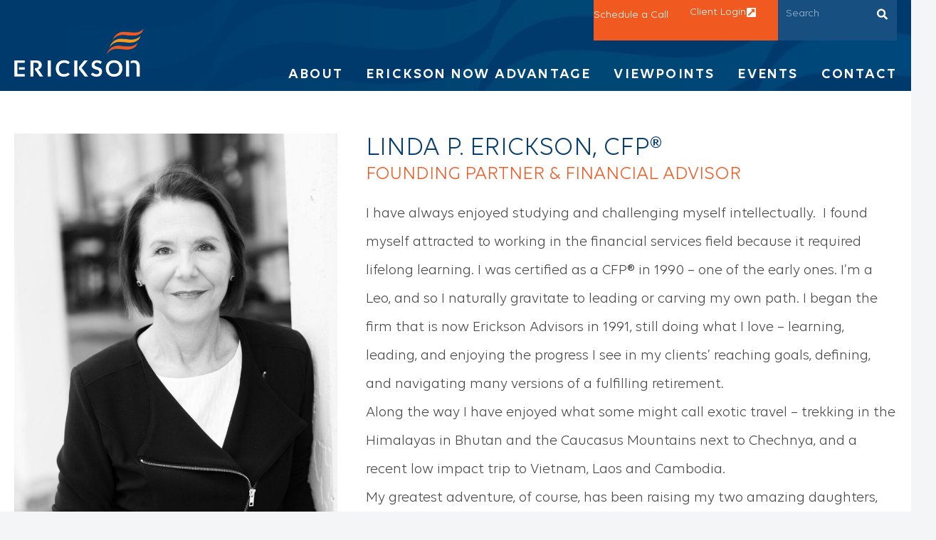

--- FILE ---
content_type: text/html; charset=UTF-8
request_url: https://ericksonadvisors.com/staff/linda-p-erickson-cfp/
body_size: 15340
content:
<!doctype html><html lang="en-US" prefix="og: https://ogp.me/ns#"><head><meta charset="UTF-8"><meta name="viewport" content="width=device-width, initial-scale=1"><link rel="profile" href="https://gmpg.org/xfn/11"><style>img:is([sizes="auto" i], [sizes^="auto," i]) { contain-intrinsic-size: 3000px 1500px }</style><title>Linda P. Erickson, CFP® - Erickson Advisors</title><meta name="description" content="Founding Partner and Financial Advisor"/><meta name="robots" content="follow, index, max-snippet:-1, max-video-preview:-1, max-image-preview:large"/><link rel="canonical" href="https://ericksonadvisors.com/staff/linda-p-erickson-cfp/" /><meta property="og:locale" content="en_US" /><meta property="og:type" content="article" /><meta property="og:title" content="Linda P. Erickson, CFP® - Erickson Advisors" /><meta property="og:description" content="Founding Partner and Financial Advisor" /><meta property="og:url" content="https://ericksonadvisors.com/staff/linda-p-erickson-cfp/" /><meta property="og:site_name" content="Erickson Advisors" /><meta property="og:updated_time" content="2024-02-15T16:57:13-05:00" /><meta property="og:image" content="https://ericksonadvisors.com/wp-content/uploads/EricksonAdvisors-79_ON1.jpg" /><meta property="og:image:secure_url" content="https://ericksonadvisors.com/wp-content/uploads/EricksonAdvisors-79_ON1.jpg" /><meta property="og:image:width" content="1024" /><meta property="og:image:height" content="1536" /><meta property="og:image:alt" content="Linda P. Erickson, CFP®" /><meta property="og:image:type" content="image/jpeg" /><meta name="twitter:card" content="summary_large_image" /><meta name="twitter:title" content="Linda P. Erickson, CFP® - Erickson Advisors" /><meta name="twitter:description" content="Founding Partner and Financial Advisor" /><meta name="twitter:image" content="https://ericksonadvisors.com/wp-content/uploads/EricksonAdvisors-79_ON1.jpg" /> <script type="application/ld+json" class="rank-math-schema-pro">{"@context":"https://schema.org","@graph":[{"@type":"BreadcrumbList","@id":"https://ericksonadvisors.com/staff/linda-p-erickson-cfp/#breadcrumb","itemListElement":[{"@type":"ListItem","position":"1","item":{"@id":"https://ericksonadvisors.com","name":"Home"}},{"@type":"ListItem","position":"2","item":{"@id":"https://ericksonadvisors.com/staff/linda-p-erickson-cfp/","name":"Linda P. Erickson, CFP\u00ae"}}]}]}</script> <link rel='dns-prefetch' href='//www.google-analytics.com' /><link rel='dns-prefetch' href='//www.googletagmanager.com' /><link rel='dns-prefetch' href='//fonts.googleapis.com' /><link rel='dns-prefetch' href='//script.hotjar.com' /><link rel='dns-prefetch' href='//gstatic.com' /><link rel='dns-prefetch' href='//googleads.g.doubleclick.net' /><link rel='dns-prefetch' href='//stats.g.doubleclick.net' /><link rel="alternate" type="application/rss+xml" title="Erickson Advisors &raquo; Feed" href="https://ericksonadvisors.com/feed/" /><link rel="alternate" type="application/rss+xml" title="Erickson Advisors &raquo; Comments Feed" href="https://ericksonadvisors.com/comments/feed/" /><link rel="alternate" type="text/calendar" title="Erickson Advisors &raquo; iCal Feed" href="https://ericksonadvisors.com/events-all/?ical=1" /><style id='global-styles-inline-css'>:root{--wp--preset--aspect-ratio--square: 1;--wp--preset--aspect-ratio--4-3: 4/3;--wp--preset--aspect-ratio--3-4: 3/4;--wp--preset--aspect-ratio--3-2: 3/2;--wp--preset--aspect-ratio--2-3: 2/3;--wp--preset--aspect-ratio--16-9: 16/9;--wp--preset--aspect-ratio--9-16: 9/16;--wp--preset--color--black: #000000;--wp--preset--color--cyan-bluish-gray: #abb8c3;--wp--preset--color--white: #ffffff;--wp--preset--color--pale-pink: #f78da7;--wp--preset--color--vivid-red: #cf2e2e;--wp--preset--color--luminous-vivid-orange: #ff6900;--wp--preset--color--luminous-vivid-amber: #fcb900;--wp--preset--color--light-green-cyan: #7bdcb5;--wp--preset--color--vivid-green-cyan: #00d084;--wp--preset--color--pale-cyan-blue: #8ed1fc;--wp--preset--color--vivid-cyan-blue: #0693e3;--wp--preset--color--vivid-purple: #9b51e0;--wp--preset--gradient--vivid-cyan-blue-to-vivid-purple: linear-gradient(135deg,rgba(6,147,227,1) 0%,rgb(155,81,224) 100%);--wp--preset--gradient--light-green-cyan-to-vivid-green-cyan: linear-gradient(135deg,rgb(122,220,180) 0%,rgb(0,208,130) 100%);--wp--preset--gradient--luminous-vivid-amber-to-luminous-vivid-orange: linear-gradient(135deg,rgba(252,185,0,1) 0%,rgba(255,105,0,1) 100%);--wp--preset--gradient--luminous-vivid-orange-to-vivid-red: linear-gradient(135deg,rgba(255,105,0,1) 0%,rgb(207,46,46) 100%);--wp--preset--gradient--very-light-gray-to-cyan-bluish-gray: linear-gradient(135deg,rgb(238,238,238) 0%,rgb(169,184,195) 100%);--wp--preset--gradient--cool-to-warm-spectrum: linear-gradient(135deg,rgb(74,234,220) 0%,rgb(151,120,209) 20%,rgb(207,42,186) 40%,rgb(238,44,130) 60%,rgb(251,105,98) 80%,rgb(254,248,76) 100%);--wp--preset--gradient--blush-light-purple: linear-gradient(135deg,rgb(255,206,236) 0%,rgb(152,150,240) 100%);--wp--preset--gradient--blush-bordeaux: linear-gradient(135deg,rgb(254,205,165) 0%,rgb(254,45,45) 50%,rgb(107,0,62) 100%);--wp--preset--gradient--luminous-dusk: linear-gradient(135deg,rgb(255,203,112) 0%,rgb(199,81,192) 50%,rgb(65,88,208) 100%);--wp--preset--gradient--pale-ocean: linear-gradient(135deg,rgb(255,245,203) 0%,rgb(182,227,212) 50%,rgb(51,167,181) 100%);--wp--preset--gradient--electric-grass: linear-gradient(135deg,rgb(202,248,128) 0%,rgb(113,206,126) 100%);--wp--preset--gradient--midnight: linear-gradient(135deg,rgb(2,3,129) 0%,rgb(40,116,252) 100%);--wp--preset--font-size--small: 13px;--wp--preset--font-size--medium: 20px;--wp--preset--font-size--large: 36px;--wp--preset--font-size--x-large: 42px;--wp--preset--spacing--20: 0.44rem;--wp--preset--spacing--30: 0.67rem;--wp--preset--spacing--40: 1rem;--wp--preset--spacing--50: 1.5rem;--wp--preset--spacing--60: 2.25rem;--wp--preset--spacing--70: 3.38rem;--wp--preset--spacing--80: 5.06rem;--wp--preset--shadow--natural: 6px 6px 9px rgba(0, 0, 0, 0.2);--wp--preset--shadow--deep: 12px 12px 50px rgba(0, 0, 0, 0.4);--wp--preset--shadow--sharp: 6px 6px 0px rgba(0, 0, 0, 0.2);--wp--preset--shadow--outlined: 6px 6px 0px -3px rgba(255, 255, 255, 1), 6px 6px rgba(0, 0, 0, 1);--wp--preset--shadow--crisp: 6px 6px 0px rgba(0, 0, 0, 1);}:root { --wp--style--global--content-size: 800px;--wp--style--global--wide-size: 1200px; }:where(body) { margin: 0; }.wp-site-blocks > .alignleft { float: left; margin-right: 2em; }.wp-site-blocks > .alignright { float: right; margin-left: 2em; }.wp-site-blocks > .aligncenter { justify-content: center; margin-left: auto; margin-right: auto; }:where(.wp-site-blocks) > * { margin-block-start: 24px; margin-block-end: 0; }:where(.wp-site-blocks) > :first-child { margin-block-start: 0; }:where(.wp-site-blocks) > :last-child { margin-block-end: 0; }:root { --wp--style--block-gap: 24px; }:root :where(.is-layout-flow) > :first-child{margin-block-start: 0;}:root :where(.is-layout-flow) > :last-child{margin-block-end: 0;}:root :where(.is-layout-flow) > *{margin-block-start: 24px;margin-block-end: 0;}:root :where(.is-layout-constrained) > :first-child{margin-block-start: 0;}:root :where(.is-layout-constrained) > :last-child{margin-block-end: 0;}:root :where(.is-layout-constrained) > *{margin-block-start: 24px;margin-block-end: 0;}:root :where(.is-layout-flex){gap: 24px;}:root :where(.is-layout-grid){gap: 24px;}.is-layout-flow > .alignleft{float: left;margin-inline-start: 0;margin-inline-end: 2em;}.is-layout-flow > .alignright{float: right;margin-inline-start: 2em;margin-inline-end: 0;}.is-layout-flow > .aligncenter{margin-left: auto !important;margin-right: auto !important;}.is-layout-constrained > .alignleft{float: left;margin-inline-start: 0;margin-inline-end: 2em;}.is-layout-constrained > .alignright{float: right;margin-inline-start: 2em;margin-inline-end: 0;}.is-layout-constrained > .aligncenter{margin-left: auto !important;margin-right: auto !important;}.is-layout-constrained > :where(:not(.alignleft):not(.alignright):not(.alignfull)){max-width: var(--wp--style--global--content-size);margin-left: auto !important;margin-right: auto !important;}.is-layout-constrained > .alignwide{max-width: var(--wp--style--global--wide-size);}body .is-layout-flex{display: flex;}.is-layout-flex{flex-wrap: wrap;align-items: center;}.is-layout-flex > :is(*, div){margin: 0;}body .is-layout-grid{display: grid;}.is-layout-grid > :is(*, div){margin: 0;}body{padding-top: 0px;padding-right: 0px;padding-bottom: 0px;padding-left: 0px;}a:where(:not(.wp-element-button)){text-decoration: underline;}:root :where(.wp-element-button, .wp-block-button__link){background-color: #32373c;border-width: 0;color: #fff;font-family: inherit;font-size: inherit;line-height: inherit;padding: calc(0.667em + 2px) calc(1.333em + 2px);text-decoration: none;}.has-black-color{color: var(--wp--preset--color--black) !important;}.has-cyan-bluish-gray-color{color: var(--wp--preset--color--cyan-bluish-gray) !important;}.has-white-color{color: var(--wp--preset--color--white) !important;}.has-pale-pink-color{color: var(--wp--preset--color--pale-pink) !important;}.has-vivid-red-color{color: var(--wp--preset--color--vivid-red) !important;}.has-luminous-vivid-orange-color{color: var(--wp--preset--color--luminous-vivid-orange) !important;}.has-luminous-vivid-amber-color{color: var(--wp--preset--color--luminous-vivid-amber) !important;}.has-light-green-cyan-color{color: var(--wp--preset--color--light-green-cyan) !important;}.has-vivid-green-cyan-color{color: var(--wp--preset--color--vivid-green-cyan) !important;}.has-pale-cyan-blue-color{color: var(--wp--preset--color--pale-cyan-blue) !important;}.has-vivid-cyan-blue-color{color: var(--wp--preset--color--vivid-cyan-blue) !important;}.has-vivid-purple-color{color: var(--wp--preset--color--vivid-purple) !important;}.has-black-background-color{background-color: var(--wp--preset--color--black) !important;}.has-cyan-bluish-gray-background-color{background-color: var(--wp--preset--color--cyan-bluish-gray) !important;}.has-white-background-color{background-color: var(--wp--preset--color--white) !important;}.has-pale-pink-background-color{background-color: var(--wp--preset--color--pale-pink) !important;}.has-vivid-red-background-color{background-color: var(--wp--preset--color--vivid-red) !important;}.has-luminous-vivid-orange-background-color{background-color: var(--wp--preset--color--luminous-vivid-orange) !important;}.has-luminous-vivid-amber-background-color{background-color: var(--wp--preset--color--luminous-vivid-amber) !important;}.has-light-green-cyan-background-color{background-color: var(--wp--preset--color--light-green-cyan) !important;}.has-vivid-green-cyan-background-color{background-color: var(--wp--preset--color--vivid-green-cyan) !important;}.has-pale-cyan-blue-background-color{background-color: var(--wp--preset--color--pale-cyan-blue) !important;}.has-vivid-cyan-blue-background-color{background-color: var(--wp--preset--color--vivid-cyan-blue) !important;}.has-vivid-purple-background-color{background-color: var(--wp--preset--color--vivid-purple) !important;}.has-black-border-color{border-color: var(--wp--preset--color--black) !important;}.has-cyan-bluish-gray-border-color{border-color: var(--wp--preset--color--cyan-bluish-gray) !important;}.has-white-border-color{border-color: var(--wp--preset--color--white) !important;}.has-pale-pink-border-color{border-color: var(--wp--preset--color--pale-pink) !important;}.has-vivid-red-border-color{border-color: var(--wp--preset--color--vivid-red) !important;}.has-luminous-vivid-orange-border-color{border-color: var(--wp--preset--color--luminous-vivid-orange) !important;}.has-luminous-vivid-amber-border-color{border-color: var(--wp--preset--color--luminous-vivid-amber) !important;}.has-light-green-cyan-border-color{border-color: var(--wp--preset--color--light-green-cyan) !important;}.has-vivid-green-cyan-border-color{border-color: var(--wp--preset--color--vivid-green-cyan) !important;}.has-pale-cyan-blue-border-color{border-color: var(--wp--preset--color--pale-cyan-blue) !important;}.has-vivid-cyan-blue-border-color{border-color: var(--wp--preset--color--vivid-cyan-blue) !important;}.has-vivid-purple-border-color{border-color: var(--wp--preset--color--vivid-purple) !important;}.has-vivid-cyan-blue-to-vivid-purple-gradient-background{background: var(--wp--preset--gradient--vivid-cyan-blue-to-vivid-purple) !important;}.has-light-green-cyan-to-vivid-green-cyan-gradient-background{background: var(--wp--preset--gradient--light-green-cyan-to-vivid-green-cyan) !important;}.has-luminous-vivid-amber-to-luminous-vivid-orange-gradient-background{background: var(--wp--preset--gradient--luminous-vivid-amber-to-luminous-vivid-orange) !important;}.has-luminous-vivid-orange-to-vivid-red-gradient-background{background: var(--wp--preset--gradient--luminous-vivid-orange-to-vivid-red) !important;}.has-very-light-gray-to-cyan-bluish-gray-gradient-background{background: var(--wp--preset--gradient--very-light-gray-to-cyan-bluish-gray) !important;}.has-cool-to-warm-spectrum-gradient-background{background: var(--wp--preset--gradient--cool-to-warm-spectrum) !important;}.has-blush-light-purple-gradient-background{background: var(--wp--preset--gradient--blush-light-purple) !important;}.has-blush-bordeaux-gradient-background{background: var(--wp--preset--gradient--blush-bordeaux) !important;}.has-luminous-dusk-gradient-background{background: var(--wp--preset--gradient--luminous-dusk) !important;}.has-pale-ocean-gradient-background{background: var(--wp--preset--gradient--pale-ocean) !important;}.has-electric-grass-gradient-background{background: var(--wp--preset--gradient--electric-grass) !important;}.has-midnight-gradient-background{background: var(--wp--preset--gradient--midnight) !important;}.has-small-font-size{font-size: var(--wp--preset--font-size--small) !important;}.has-medium-font-size{font-size: var(--wp--preset--font-size--medium) !important;}.has-large-font-size{font-size: var(--wp--preset--font-size--large) !important;}.has-x-large-font-size{font-size: var(--wp--preset--font-size--x-large) !important;}
:root :where(.wp-block-pullquote){font-size: 1.5em;line-height: 1.6;}</style><link rel='stylesheet' id='dashicons-css' href='https://ericksonadvisors.com/wp-includes/css/dashicons.min.css?ver=4bef0a79dc17a958d4c30475c6d81023' media='all' /><link rel="https://api.w.org/" href="https://ericksonadvisors.com/wp-json/" /><link rel="alternate" title="JSON" type="application/json" href="https://ericksonadvisors.com/wp-json/wp/v2/staff/6290" /><link rel="EditURI" type="application/rsd+xml" title="RSD" href="https://ericksonadvisors.com/xmlrpc.php?rsd" /><link rel="alternate" title="oEmbed (JSON)" type="application/json+oembed" href="https://ericksonadvisors.com/wp-json/oembed/1.0/embed?url=https%3A%2F%2Fericksonadvisors.com%2Fstaff%2Flinda-p-erickson-cfp%2F" /><link rel="alternate" title="oEmbed (XML)" type="text/xml+oembed" href="https://ericksonadvisors.com/wp-json/oembed/1.0/embed?url=https%3A%2F%2Fericksonadvisors.com%2Fstaff%2Flinda-p-erickson-cfp%2F&#038;format=xml" /> <script type="application/ld+json">{"@context":"https://schema.org","@type":"FinancialService","name":"Erickson Advisors","image":{"@type":"ImageObject","url":"https://ericksonadvisors.com/wp-content/uploads/linda-hover.jpg","width":1210,"height":1548},"telephone":"919-595-0619","url":"https://ericksonadvisors.com","address":{"@type":"PostalAddress","streetAddress":"3001 Academy Rd., Suite 110","addressLocality":"Durham","postalCode":"27707","addressRegion":"NC","addressCountry":"US"},"openingHoursSpecification":[{"@type":"OpeningHoursSpecification","dayOfWeek":["Monday","Tuesday","Wednesday","Thursday"],"opens":"09:00","closes":"17:00"},{"@type":"OpeningHoursSpecification","dayOfWeek":["Friday"],"opens":"09:00","closes":"15:00"}],"geo":{"@type":"GeoCoordinates","latitude":"","longitude":""}}</script><script type="application/ld+json">{"@context":"https:\/\/schema.org","@graph":[{"@context":"https:\/\/schema.org","@type":"SiteNavigationElement","id":"site-navigation","name":"Erickson Blog","url":"https:\/\/ericksonadvisors.com\/blog\/"},{"@context":"https:\/\/schema.org","@type":"SiteNavigationElement","id":"site-navigation","name":"Featured Posts","url":"https:\/\/ericksonadvisors.com\/blog\/featured-posts\/"},{"@context":"https:\/\/schema.org","@type":"SiteNavigationElement","id":"site-navigation","name":"Recent Posts","url":"https:\/\/ericksonadvisors.com\/blog\/recent-posts\/"},{"@context":"https:\/\/schema.org","@type":"SiteNavigationElement","id":"site-navigation","name":"All Posts","url":"https:\/\/ericksonadvisors.com\/blog\/all-posts\/"},{"@context":"https:\/\/schema.org","@type":"SiteNavigationElement","id":"site-navigation","name":"About","url":"https:\/\/ericksonadvisors.com\/about\/"},{"@context":"https:\/\/schema.org","@type":"SiteNavigationElement","id":"site-navigation","name":"Contact","url":"https:\/\/ericksonadvisors.com\/contact\/"},{"@context":"https:\/\/schema.org","@type":"SiteNavigationElement","id":"site-navigation","name":"Mega","url":"#"},{"@context":"https:\/\/schema.org","@type":"SiteNavigationElement","id":"site-navigation","name":"Mega Content","url":"#"}]}</script><script type="application/ld+json">{"@context":"https:\/\/schema.org","@type":"WebSite","name":"Erickson Advisors","url":"https:\/\/ericksonadvisors.com","potentialAction":[{"@type":"SearchAction","target":"https:\/\/ericksonadvisors.com\/?s={search_term_string}","query-input":"required name=search_term_string"}]}</script><script type="application/ld+json">{"@context":"https:\/\/schema.org","@type":"BreadcrumbList","itemListElement":[{"@type":"ListItem","position":1,"item":{"@id":"https:\/\/ericksonadvisors.com\/","name":"Home"}},{"@type":"ListItem","position":2,"item":{"@id":"https:\/\/ericksonadvisors.com\/staff\/linda-p-erickson-cfp\/","name":"Linda P. Erickson, CFP\u00ae"}}]}</script><meta name="tec-api-version" content="v1"><meta name="tec-api-origin" content="https://ericksonadvisors.com"><link rel="alternate" href="https://ericksonadvisors.com/wp-json/tribe/events/v1/" /><meta name="generator" content="Elementor 3.32.5; features: e_font_icon_svg, additional_custom_breakpoints; settings: css_print_method-external, google_font-disabled, font_display-swap"><style>.e-con.e-parent:nth-of-type(n+4):not(.e-lazyloaded):not(.e-no-lazyload),
				.e-con.e-parent:nth-of-type(n+4):not(.e-lazyloaded):not(.e-no-lazyload) * {
					background-image: none !important;
				}
				@media screen and (max-height: 1024px) {
					.e-con.e-parent:nth-of-type(n+3):not(.e-lazyloaded):not(.e-no-lazyload),
					.e-con.e-parent:nth-of-type(n+3):not(.e-lazyloaded):not(.e-no-lazyload) * {
						background-image: none !important;
					}
				}
				@media screen and (max-height: 640px) {
					.e-con.e-parent:nth-of-type(n+2):not(.e-lazyloaded):not(.e-no-lazyload),
					.e-con.e-parent:nth-of-type(n+2):not(.e-lazyloaded):not(.e-no-lazyload) * {
						background-image: none !important;
					}
				}</style><style id="wpsp-style-frontend"></style><link rel="icon" href="https://ericksonadvisors.com/wp-content/uploads/Erickson_flag-150x149.png" sizes="32x32" /><link rel="icon" href="https://ericksonadvisors.com/wp-content/uploads/Erickson_flag.png" sizes="192x192" /><link rel="apple-touch-icon" href="https://ericksonadvisors.com/wp-content/uploads/Erickson_flag.png" /><meta name="msapplication-TileImage" content="https://ericksonadvisors.com/wp-content/uploads/Erickson_flag.png" /><style id="wp-custom-css">.elementor-post-info__item--type-author {
	display:none !important;
}</style><link type="text/css" media="all" href="https://ericksonadvisors.com/wp-content/cache/breeze-minification/css/breeze_9b5e6cd14d623e518e37c5886c3ed0b6a627f57575512319d35dd62526545e744c395c3df948f9424221e6db5371ced81b512ad30f2b95f064d29e7972379873.css" rel="stylesheet" /></head><body data-rsssl=1 class="wp-singular staff-template-default single single-staff postid-6290 wp-embed-responsive wp-theme-hello-elementor wp-child-theme-hello-theme-child-master wp-schema-pro-2.10.4 tribe-no-js hello-elementor-default elementor-default elementor-kit-633 elementor-page-6360"><noscript><iframe src="https://www.googletagmanager.com/ns.html?id=GTM-T44GFST"
height="0" width="0" style="display:none;visibility:hidden"></iframe></noscript><a class="skip-link screen-reader-text" href="#content">Skip to content</a><header data-elementor-type="header" data-elementor-id="2253" class="elementor elementor-2253 elementor-location-header" data-elementor-post-type="elementor_library"><div data-particle_enable="false" data-particle-mobile-disabled="false" data-dce-background-image-url="https://ericksonadvisors.com/wp-content/uploads/Rectangle-18.jpg" class="elementor-element elementor-element-f852a3d e-con-full mobile-margins elementor-hidden-mobile e-flex e-con e-parent" data-id="f852a3d" data-element_type="container" id="c3-header" data-settings="{&quot;background_background&quot;:&quot;classic&quot;}"><div data-particle_enable="false" data-particle-mobile-disabled="false" class="elementor-element elementor-element-8481172 e-flex e-con-boxed e-con e-child" data-id="8481172" data-element_type="container"><div class="e-con-inner"><div data-particle_enable="false" data-particle-mobile-disabled="false" class="elementor-element elementor-element-4fd5f65 e-con-full interior-header-logo-container e-flex e-con e-child" data-id="4fd5f65" data-element_type="container"><div class="elementor-element elementor-element-4025f07 dce_masking-none elementor-widget elementor-widget-image" data-id="4025f07" data-element_type="widget" data-widget_type="image.default"><div class="elementor-widget-container"> <a href="/"> <img width="335" height="126" src="https://ericksonadvisors.com/wp-content/uploads/Erickson_logo.png" class="attachment-large size-large wp-image-2115" alt="" srcset="https://ericksonadvisors.com/wp-content/uploads/Erickson_logo.png 335w, https://ericksonadvisors.com/wp-content/uploads/Erickson_logo-115x43.png 115w" sizes="(max-width: 335px) 100vw, 335px" /> </a></div></div><div class="elementor-element elementor-element-67a2ab3 elementor-widget__width-inherit elementor-widget-tablet__width-inherit elementor-widget-mobile__width-inherit uael-submenu-icon-classic uael-nav-menu__align-right elementor-hidden-desktop elementor-hidden-tablet uael-submenu-open-hover uael-submenu-animation-none uael-link-redirect-child uael-nav-menu__breakpoint-tablet uael-nav-menu-toggle-label-no elementor-widget elementor-widget-uael-nav-menu" data-id="67a2ab3" data-element_type="widget" data-settings="{&quot;distance_from_menu&quot;:{&quot;unit&quot;:&quot;px&quot;,&quot;size&quot;:0,&quot;sizes&quot;:[]},&quot;distance_from_menu_mobile&quot;:{&quot;unit&quot;:&quot;px&quot;,&quot;size&quot;:21,&quot;sizes&quot;:[]},&quot;distance_from_menu_tablet&quot;:{&quot;unit&quot;:&quot;px&quot;,&quot;size&quot;:&quot;&quot;,&quot;sizes&quot;:[]}}" data-widget_type="uael-nav-menu.default"><div class="elementor-widget-container"><div class="uael-nav-menu uael-layout-horizontal uael-nav-menu-layout uael-pointer__none" data-layout="horizontal"><div role="button" class="uael-nav-menu__toggle elementor-clickable"> <span class="screen-reader-text">Main Menu</span><div class="uael-nav-menu-icon"> <svg aria-hidden="true" class="e-font-icon-svg e-fas-align-justify" viewBox="0 0 448 512" xmlns="http://www.w3.org/2000/svg"><path d="M432 416H16a16 16 0 0 0-16 16v32a16 16 0 0 0 16 16h416a16 16 0 0 0 16-16v-32a16 16 0 0 0-16-16zm0-128H16a16 16 0 0 0-16 16v32a16 16 0 0 0 16 16h416a16 16 0 0 0 16-16v-32a16 16 0 0 0-16-16zm0-128H16a16 16 0 0 0-16 16v32a16 16 0 0 0 16 16h416a16 16 0 0 0 16-16v-32a16 16 0 0 0-16-16zm0-128H16A16 16 0 0 0 0 48v32a16 16 0 0 0 16 16h416a16 16 0 0 0 16-16V48a16 16 0 0 0-16-16z"></path></svg></div></div><nav class="uael-nav-menu__layout-horizontal uael-nav-menu__submenu-classic" data-toggle-icon="&lt;svg aria-hidden=&quot;true&quot; class=&quot;e-font-icon-svg e-fas-align-justify&quot; viewBox=&quot;0 0 448 512&quot; xmlns=&quot;http://www.w3.org/2000/svg&quot;&gt;&lt;path d=&quot;M432 416H16a16 16 0 0 0-16 16v32a16 16 0 0 0 16 16h416a16 16 0 0 0 16-16v-32a16 16 0 0 0-16-16zm0-128H16a16 16 0 0 0-16 16v32a16 16 0 0 0 16 16h416a16 16 0 0 0 16-16v-32a16 16 0 0 0-16-16zm0-128H16a16 16 0 0 0-16 16v32a16 16 0 0 0 16 16h416a16 16 0 0 0 16-16v-32a16 16 0 0 0-16-16zm0-128H16A16 16 0 0 0 0 48v32a16 16 0 0 0 16 16h416a16 16 0 0 0 16-16V48a16 16 0 0 0-16-16z&quot;&gt;&lt;/path&gt;&lt;/svg&gt;" data-close-icon="&lt;svg aria-hidden=&quot;true&quot; class=&quot;e-font-icon-svg e-far-window-close&quot; viewBox=&quot;0 0 512 512&quot; xmlns=&quot;http://www.w3.org/2000/svg&quot;&gt;&lt;path d=&quot;M464 32H48C21.5 32 0 53.5 0 80v352c0 26.5 21.5 48 48 48h416c26.5 0 48-21.5 48-48V80c0-26.5-21.5-48-48-48zm0 394c0 3.3-2.7 6-6 6H54c-3.3 0-6-2.7-6-6V86c0-3.3 2.7-6 6-6h404c3.3 0 6 2.7 6 6v340zM356.5 194.6L295.1 256l61.4 61.4c4.6 4.6 4.6 12.1 0 16.8l-22.3 22.3c-4.6 4.6-12.1 4.6-16.8 0L256 295.1l-61.4 61.4c-4.6 4.6-12.1 4.6-16.8 0l-22.3-22.3c-4.6-4.6-4.6-12.1 0-16.8l61.4-61.4-61.4-61.4c-4.6-4.6-4.6-12.1 0-16.8l22.3-22.3c4.6-4.6 12.1-4.6 16.8 0l61.4 61.4 61.4-61.4c4.6-4.6 12.1-4.6 16.8 0l22.3 22.3c4.7 4.6 4.7 12.1 0 16.8z&quot;&gt;&lt;/path&gt;&lt;/svg&gt;" data-full-width="yes"><ul id="menu-1-67a2ab3" class="uael-nav-menu"><li id="menu-item-1074" class="menu-item menu-item-type-custom menu-item-object-custom menu-item-has-children parent uael-has-submenu uael-creative-menu"><div class="uael-has-submenu-container"><a href="#" class = "uael-menu-item">About<span class='uael-menu-toggle sub-arrow uael-menu-child-0'><i class='fa'></i></span></a></div><ul class="sub-menu"><li id="menu-item-1071" class="menu-item menu-item-type-post_type menu-item-object-page uael-creative-menu"><a href="https://ericksonadvisors.com/about/meet-the-team/" class = "uael-sub-menu-item">Meet the Team</a></li><li id="menu-item-1070" class="menu-item menu-item-type-post_type menu-item-object-page uael-creative-menu"><a href="https://ericksonadvisors.com/about/our-story/" class = "uael-sub-menu-item">Our Story</a></li><li id="menu-item-1394" class="menu-item menu-item-type-post_type menu-item-object-page uael-creative-menu"><a href="https://ericksonadvisors.com/about/what-is-a-fiduciary/" class = "uael-sub-menu-item">What is a Fiduciary?</a></li><li id="menu-item-1072" class="menu-item menu-item-type-post_type menu-item-object-page uael-creative-menu"><a href="https://ericksonadvisors.com/about/join-our-team/" class = "uael-sub-menu-item">Join Our Team</a></li></ul></li><li id="menu-item-1096" class="menu-item menu-item-type-post_type menu-item-object-page menu-item-has-children parent uael-has-submenu uael-creative-menu"><div class="uael-has-submenu-container"><a href="https://ericksonadvisors.com/financial-services/investment-and-financial-planning-programs/" class = "uael-menu-item">Erickson Now Advantage<span class='uael-menu-toggle sub-arrow uael-menu-child-0'><i class='fa'></i></span></a></div><ul class="sub-menu"><li id="menu-item-1099" class="menu-item menu-item-type-post_type menu-item-object-page uael-creative-menu"><a href="https://ericksonadvisors.com/financial-services/investment-and-financial-planning-programs/financial-planning-greensboro-nc/" class = "uael-sub-menu-item">Now Financial Planning</a></li><li id="menu-item-1098" class="menu-item menu-item-type-post_type menu-item-object-page uael-creative-menu"><a href="https://ericksonadvisors.com/financial-services/investment-and-financial-planning-programs/investment-strategy-greensboro-nc/" class = "uael-sub-menu-item">Now Asset Management</a></li><li id="menu-item-1097" class="menu-item menu-item-type-post_type menu-item-object-page uael-creative-menu"><a href="https://ericksonadvisors.com/financial-services/investment-and-financial-planning-programs/estate-planning-greensboro-nc/" class = "uael-sub-menu-item">Now Transitions</a></li></ul></li><li id="menu-item-1010" class="menu-item menu-item-type-post_type menu-item-object-page parent uael-creative-menu"><a href="https://ericksonadvisors.com/blog/" class = "uael-menu-item">Viewpoints</a></li><li id="menu-item-1170" class="menu-item menu-item-type-custom menu-item-object-custom menu-item-has-children parent uael-has-submenu uael-creative-menu"><div class="uael-has-submenu-container"><a href="#" class = "uael-menu-item">Events<span class='uael-menu-toggle sub-arrow uael-menu-child-0'><i class='fa'></i></span></a></div><ul class="sub-menu"><li id="menu-item-3023" class="menu-item menu-item-type-post_type menu-item-object-page uael-creative-menu"><a href="https://ericksonadvisors.com/events/upcoming-events/" class = "uael-sub-menu-item">Upcoming Events</a></li><li id="menu-item-3024" class="menu-item menu-item-type-post_type menu-item-object-page uael-creative-menu"><a href="https://ericksonadvisors.com/events/resources/" class = "uael-sub-menu-item">Event Recaps</a></li></ul></li><li id="menu-item-7970" class="menu-item menu-item-type-post_type menu-item-object-page parent uael-creative-menu"><a href="https://ericksonadvisors.com/contact/" class = "uael-menu-item">Contact</a></li></ul></nav></div></div></div></div><div data-particle_enable="false" data-particle-mobile-disabled="false" class="elementor-element elementor-element-6e95ef1 e-con-full mobile-menu-interior e-flex e-con e-child" data-id="6e95ef1" data-element_type="container"><div data-particle_enable="false" data-particle-mobile-disabled="false" class="elementor-element elementor-element-5e56968 e-con-full e-flex e-con e-child" data-id="5e56968" data-element_type="container"><div data-particle_enable="false" data-particle-mobile-disabled="false" class="elementor-element elementor-element-3a6b32b e-flex e-con-boxed e-con e-child" data-id="3a6b32b" data-element_type="container"><div class="e-con-inner"><div data-particle_enable="false" data-particle-mobile-disabled="false" class="elementor-element elementor-element-b12a106 e-con-full e-flex e-con e-child" data-id="b12a106" data-element_type="container" data-settings="{&quot;background_background&quot;:&quot;classic&quot;}"><div class="elementor-element elementor-element-f15444f elementor-widget elementor-widget-shortcode" data-id="f15444f" data-element_type="widget" data-widget_type="shortcode.default"><div class="elementor-widget-container"><div class="elementor-shortcode"><span style="color: #fff;font-size:15px;"><link href="https://assets.calendly.com/assets/external/widget.css" rel="stylesheet"> <script src="https://assets.calendly.com/assets/external/widget.js" type="text/javascript" async></script> <a style="color:#fff;" href="" onclick="Calendly.initPopupWidget({url: 'https://calendly.com/hello-from-erickson/intro30min?embed_domain=ericksonadvisors.com&embed_type=PopupText&back=1'});return false;">Schedule a Call</a> </span></div></div></div></div><div data-particle_enable="false" data-particle-mobile-disabled="false" class="elementor-element elementor-element-1bc836b e-con-full header-client-login e-flex e-con e-child" data-id="1bc836b" data-element_type="container" data-settings="{&quot;background_background&quot;:&quot;classic&quot;}"><div class="elementor-element elementor-element-b5af62b elementor-widget__width-auto elementor-widget elementor-widget-button" data-id="b5af62b" data-element_type="widget" data-widget_type="button.default"><div class="elementor-widget-container"><div class="elementor-button-wrapper"> <a class="elementor-button elementor-button-link elementor-size-xs" href="https://client.adviceworks.net/auth/login" target="_blank"> <span class="elementor-button-content-wrapper"> <span class="elementor-button-icon"> <svg aria-hidden="true" class="e-font-icon-svg e-fas-external-link-square-alt" viewBox="0 0 448 512" xmlns="http://www.w3.org/2000/svg"><path d="M448 80v352c0 26.51-21.49 48-48 48H48c-26.51 0-48-21.49-48-48V80c0-26.51 21.49-48 48-48h352c26.51 0 48 21.49 48 48zm-88 16H248.029c-21.313 0-32.08 25.861-16.971 40.971l31.984 31.987L67.515 364.485c-4.686 4.686-4.686 12.284 0 16.971l31.029 31.029c4.687 4.686 12.285 4.686 16.971 0l195.526-195.526 31.988 31.991C358.058 263.977 384 253.425 384 231.979V120c0-13.255-10.745-24-24-24z"></path></svg> </span> <span class="elementor-button-text">Client Login</span> </span> </a></div></div></div></div><div data-particle_enable="false" data-particle-mobile-disabled="false" data-dce-background-color="#174F80" data-dce-background-hover-color="#174F80" class="elementor-element elementor-element-3d39cd2 e-con-full elementor-hidden-mobile e-flex e-con e-child" data-id="3d39cd2" data-element_type="container" data-settings="{&quot;background_background&quot;:&quot;classic&quot;}"><div data-dce-advanced-background-color="#174F80" class="elementor-element elementor-element-ead20ec elementor-widget__width-initial elementor-hidden-phone elementor-search-form--skin-classic elementor-search-form--button-type-icon elementor-search-form--icon-search elementor-widget elementor-widget-search-form" data-id="ead20ec" data-element_type="widget" data-settings="{&quot;skin&quot;:&quot;classic&quot;}" data-widget_type="search-form.default"><div class="elementor-widget-container"> <search role="search"><form class="elementor-search-form" action="https://ericksonadvisors.com" method="get"><div class="elementor-search-form__container"> <label class="elementor-screen-only" for="elementor-search-form-ead20ec">Search</label> <input id="elementor-search-form-ead20ec" placeholder="Search" class="elementor-search-form__input" type="search" name="s" value=""> <button class="elementor-search-form__submit" type="submit" aria-label="Search"><div class="e-font-icon-svg-container"><svg class="fa fa-search e-font-icon-svg e-fas-search" viewBox="0 0 512 512" xmlns="http://www.w3.org/2000/svg"><path d="M505 442.7L405.3 343c-4.5-4.5-10.6-7-17-7H372c27.6-35.3 44-79.7 44-128C416 93.1 322.9 0 208 0S0 93.1 0 208s93.1 208 208 208c48.3 0 92.7-16.4 128-44v16.3c0 6.4 2.5 12.5 7 17l99.7 99.7c9.4 9.4 24.6 9.4 33.9 0l28.3-28.3c9.4-9.4 9.4-24.6.1-34zM208 336c-70.7 0-128-57.2-128-128 0-70.7 57.2-128 128-128 70.7 0 128 57.2 128 128 0 70.7-57.2 128-128 128z"></path></svg></div> </button></div></form> </search></div></div></div></div></div></div><div class="elementor-element elementor-element-fb1e8b9 elementor-widget__width-inherit elementor-widget-tablet__width-inherit elementor-widget-mobile__width-initial uael-submenu-icon-classic uael-nav-menu__align-right elementor-hidden-mobile uael-submenu-open-hover uael-submenu-animation-none uael-link-redirect-child uael-nav-menu__breakpoint-tablet uael-nav-menu-toggle-label-no elementor-widget elementor-widget-uael-nav-menu" data-id="fb1e8b9" data-element_type="widget" data-settings="{&quot;distance_from_menu&quot;:{&quot;unit&quot;:&quot;px&quot;,&quot;size&quot;:0,&quot;sizes&quot;:[]},&quot;distance_from_menu_mobile&quot;:{&quot;unit&quot;:&quot;px&quot;,&quot;size&quot;:21,&quot;sizes&quot;:[]},&quot;distance_from_menu_tablet&quot;:{&quot;unit&quot;:&quot;px&quot;,&quot;size&quot;:&quot;&quot;,&quot;sizes&quot;:[]}}" data-widget_type="uael-nav-menu.default"><div class="elementor-widget-container"><div class="uael-nav-menu uael-layout-horizontal uael-nav-menu-layout uael-pointer__none" data-layout="horizontal"><div role="button" class="uael-nav-menu__toggle elementor-clickable"> <span class="screen-reader-text">Main Menu</span><div class="uael-nav-menu-icon"> <svg aria-hidden="true" class="e-font-icon-svg e-fas-align-justify" viewBox="0 0 448 512" xmlns="http://www.w3.org/2000/svg"><path d="M432 416H16a16 16 0 0 0-16 16v32a16 16 0 0 0 16 16h416a16 16 0 0 0 16-16v-32a16 16 0 0 0-16-16zm0-128H16a16 16 0 0 0-16 16v32a16 16 0 0 0 16 16h416a16 16 0 0 0 16-16v-32a16 16 0 0 0-16-16zm0-128H16a16 16 0 0 0-16 16v32a16 16 0 0 0 16 16h416a16 16 0 0 0 16-16v-32a16 16 0 0 0-16-16zm0-128H16A16 16 0 0 0 0 48v32a16 16 0 0 0 16 16h416a16 16 0 0 0 16-16V48a16 16 0 0 0-16-16z"></path></svg></div></div><nav class="uael-nav-menu__layout-horizontal uael-nav-menu__submenu-classic" data-toggle-icon="&lt;svg aria-hidden=&quot;true&quot; class=&quot;e-font-icon-svg e-fas-align-justify&quot; viewBox=&quot;0 0 448 512&quot; xmlns=&quot;http://www.w3.org/2000/svg&quot;&gt;&lt;path d=&quot;M432 416H16a16 16 0 0 0-16 16v32a16 16 0 0 0 16 16h416a16 16 0 0 0 16-16v-32a16 16 0 0 0-16-16zm0-128H16a16 16 0 0 0-16 16v32a16 16 0 0 0 16 16h416a16 16 0 0 0 16-16v-32a16 16 0 0 0-16-16zm0-128H16a16 16 0 0 0-16 16v32a16 16 0 0 0 16 16h416a16 16 0 0 0 16-16v-32a16 16 0 0 0-16-16zm0-128H16A16 16 0 0 0 0 48v32a16 16 0 0 0 16 16h416a16 16 0 0 0 16-16V48a16 16 0 0 0-16-16z&quot;&gt;&lt;/path&gt;&lt;/svg&gt;" data-close-icon="&lt;svg aria-hidden=&quot;true&quot; class=&quot;e-font-icon-svg e-far-window-close&quot; viewBox=&quot;0 0 512 512&quot; xmlns=&quot;http://www.w3.org/2000/svg&quot;&gt;&lt;path d=&quot;M464 32H48C21.5 32 0 53.5 0 80v352c0 26.5 21.5 48 48 48h416c26.5 0 48-21.5 48-48V80c0-26.5-21.5-48-48-48zm0 394c0 3.3-2.7 6-6 6H54c-3.3 0-6-2.7-6-6V86c0-3.3 2.7-6 6-6h404c3.3 0 6 2.7 6 6v340zM356.5 194.6L295.1 256l61.4 61.4c4.6 4.6 4.6 12.1 0 16.8l-22.3 22.3c-4.6 4.6-12.1 4.6-16.8 0L256 295.1l-61.4 61.4c-4.6 4.6-12.1 4.6-16.8 0l-22.3-22.3c-4.6-4.6-4.6-12.1 0-16.8l61.4-61.4-61.4-61.4c-4.6-4.6-4.6-12.1 0-16.8l22.3-22.3c4.6-4.6 12.1-4.6 16.8 0l61.4 61.4 61.4-61.4c4.6-4.6 12.1-4.6 16.8 0l22.3 22.3c4.7 4.6 4.7 12.1 0 16.8z&quot;&gt;&lt;/path&gt;&lt;/svg&gt;" data-full-width="yes"><ul id="menu-1-fb1e8b9" class="uael-nav-menu"><li id="menu-item-1074" class="menu-item menu-item-type-custom menu-item-object-custom menu-item-has-children parent uael-has-submenu uael-creative-menu"><div class="uael-has-submenu-container"><a href="#" class = "uael-menu-item">About<span class='uael-menu-toggle sub-arrow uael-menu-child-0'><i class='fa'></i></span></a></div><ul class="sub-menu"><li id="menu-item-1071" class="menu-item menu-item-type-post_type menu-item-object-page uael-creative-menu"><a href="https://ericksonadvisors.com/about/meet-the-team/" class = "uael-sub-menu-item">Meet the Team</a></li><li id="menu-item-1070" class="menu-item menu-item-type-post_type menu-item-object-page uael-creative-menu"><a href="https://ericksonadvisors.com/about/our-story/" class = "uael-sub-menu-item">Our Story</a></li><li id="menu-item-1394" class="menu-item menu-item-type-post_type menu-item-object-page uael-creative-menu"><a href="https://ericksonadvisors.com/about/what-is-a-fiduciary/" class = "uael-sub-menu-item">What is a Fiduciary?</a></li><li id="menu-item-1072" class="menu-item menu-item-type-post_type menu-item-object-page uael-creative-menu"><a href="https://ericksonadvisors.com/about/join-our-team/" class = "uael-sub-menu-item">Join Our Team</a></li></ul></li><li id="menu-item-1096" class="menu-item menu-item-type-post_type menu-item-object-page menu-item-has-children parent uael-has-submenu uael-creative-menu"><div class="uael-has-submenu-container"><a href="https://ericksonadvisors.com/financial-services/investment-and-financial-planning-programs/" class = "uael-menu-item">Erickson Now Advantage<span class='uael-menu-toggle sub-arrow uael-menu-child-0'><i class='fa'></i></span></a></div><ul class="sub-menu"><li id="menu-item-1099" class="menu-item menu-item-type-post_type menu-item-object-page uael-creative-menu"><a href="https://ericksonadvisors.com/financial-services/investment-and-financial-planning-programs/financial-planning-greensboro-nc/" class = "uael-sub-menu-item">Now Financial Planning</a></li><li id="menu-item-1098" class="menu-item menu-item-type-post_type menu-item-object-page uael-creative-menu"><a href="https://ericksonadvisors.com/financial-services/investment-and-financial-planning-programs/investment-strategy-greensboro-nc/" class = "uael-sub-menu-item">Now Asset Management</a></li><li id="menu-item-1097" class="menu-item menu-item-type-post_type menu-item-object-page uael-creative-menu"><a href="https://ericksonadvisors.com/financial-services/investment-and-financial-planning-programs/estate-planning-greensboro-nc/" class = "uael-sub-menu-item">Now Transitions</a></li></ul></li><li id="menu-item-1010" class="menu-item menu-item-type-post_type menu-item-object-page parent uael-creative-menu"><a href="https://ericksonadvisors.com/blog/" class = "uael-menu-item">Viewpoints</a></li><li id="menu-item-1170" class="menu-item menu-item-type-custom menu-item-object-custom menu-item-has-children parent uael-has-submenu uael-creative-menu"><div class="uael-has-submenu-container"><a href="#" class = "uael-menu-item">Events<span class='uael-menu-toggle sub-arrow uael-menu-child-0'><i class='fa'></i></span></a></div><ul class="sub-menu"><li id="menu-item-3023" class="menu-item menu-item-type-post_type menu-item-object-page uael-creative-menu"><a href="https://ericksonadvisors.com/events/upcoming-events/" class = "uael-sub-menu-item">Upcoming Events</a></li><li id="menu-item-3024" class="menu-item menu-item-type-post_type menu-item-object-page uael-creative-menu"><a href="https://ericksonadvisors.com/events/resources/" class = "uael-sub-menu-item">Event Recaps</a></li></ul></li><li id="menu-item-7970" class="menu-item menu-item-type-post_type menu-item-object-page parent uael-creative-menu"><a href="https://ericksonadvisors.com/contact/" class = "uael-menu-item">Contact</a></li></ul></nav></div></div></div></div></div></div></div><div data-particle_enable="false" data-particle-mobile-disabled="false" data-dce-background-image-url="https://ericksonadvisors.com/wp-content/uploads/Rectangle-18.jpg" class="elementor-element elementor-element-5afd958 e-con-full mobile-margins elementor-hidden-desktop elementor-hidden-tablet e-flex e-con e-parent" data-id="5afd958" data-element_type="container" id="c3-header" data-settings="{&quot;background_background&quot;:&quot;classic&quot;}"><div data-particle_enable="false" data-particle-mobile-disabled="false" class="elementor-element elementor-element-946f204 e-flex e-con-boxed e-con e-child" data-id="946f204" data-element_type="container"><div class="e-con-inner"><div data-particle_enable="false" data-particle-mobile-disabled="false" class="elementor-element elementor-element-6313141 e-con-full e-flex e-con e-child" data-id="6313141" data-element_type="container"><div data-particle_enable="false" data-particle-mobile-disabled="false" class="elementor-element elementor-element-cda5711 e-con-full e-flex e-con e-child" data-id="cda5711" data-element_type="container"><div data-particle_enable="false" data-particle-mobile-disabled="false" class="elementor-element elementor-element-7bfc332 e-con-full e-flex e-con e-child" data-id="7bfc332" data-element_type="container" data-settings="{&quot;background_background&quot;:&quot;classic&quot;}"><div class="elementor-element elementor-element-5af46fd elementor-widget elementor-widget-shortcode" data-id="5af46fd" data-element_type="widget" data-widget_type="shortcode.default"><div class="elementor-widget-container"><div class="elementor-shortcode"><span style="color: #fff;font-size:15px;"><link href="https://assets.calendly.com/assets/external/widget.css" rel="stylesheet"> <script src="https://assets.calendly.com/assets/external/widget.js" type="text/javascript" async></script> <a style="color:#fff;" href="" onclick="Calendly.initPopupWidget({url: 'https://calendly.com/hello-from-erickson/intro30min?embed_domain=ericksonadvisors.com&embed_type=PopupText&back=1'});return false;">Schedule a Call</a> </span></div></div></div></div><div data-particle_enable="false" data-particle-mobile-disabled="false" class="elementor-element elementor-element-afa5771 e-con-full header-client-login e-flex e-con e-child" data-id="afa5771" data-element_type="container" data-settings="{&quot;background_background&quot;:&quot;classic&quot;}"><div class="elementor-element elementor-element-9de5d0d elementor-widget__width-auto elementor-widget elementor-widget-button" data-id="9de5d0d" data-element_type="widget" data-widget_type="button.default"><div class="elementor-widget-container"><div class="elementor-button-wrapper"> <a class="elementor-button elementor-button-link elementor-size-xs" href="https://client.adviceworks.net/auth/login" target="_blank"> <span class="elementor-button-content-wrapper"> <span class="elementor-button-icon"> <svg aria-hidden="true" class="e-font-icon-svg e-fas-external-link-square-alt" viewBox="0 0 448 512" xmlns="http://www.w3.org/2000/svg"><path d="M448 80v352c0 26.51-21.49 48-48 48H48c-26.51 0-48-21.49-48-48V80c0-26.51 21.49-48 48-48h352c26.51 0 48 21.49 48 48zm-88 16H248.029c-21.313 0-32.08 25.861-16.971 40.971l31.984 31.987L67.515 364.485c-4.686 4.686-4.686 12.284 0 16.971l31.029 31.029c4.687 4.686 12.285 4.686 16.971 0l195.526-195.526 31.988 31.991C358.058 263.977 384 253.425 384 231.979V120c0-13.255-10.745-24-24-24z"></path></svg> </span> <span class="elementor-button-text">Client Login</span> </span> </a></div></div></div></div></div></div><div data-particle_enable="false" data-particle-mobile-disabled="false" class="elementor-element elementor-element-808cc49 e-con-full e-flex e-con e-child" data-id="808cc49" data-element_type="container"><div class="elementor-element elementor-element-8657ef2 dce_masking-none elementor-widget elementor-widget-image" data-id="8657ef2" data-element_type="widget" data-widget_type="image.default"><div class="elementor-widget-container"> <a href="/"> <img width="335" height="126" src="https://ericksonadvisors.com/wp-content/uploads/Erickson_logo.png" class="attachment-large size-large wp-image-2115" alt="" srcset="https://ericksonadvisors.com/wp-content/uploads/Erickson_logo.png 335w, https://ericksonadvisors.com/wp-content/uploads/Erickson_logo-115x43.png 115w" sizes="(max-width: 335px) 100vw, 335px" /> </a></div></div><div data-particle_enable="false" data-particle-mobile-disabled="false" class="elementor-element elementor-element-d1fd60e e-con-full e-flex e-con e-child" data-id="d1fd60e" data-element_type="container"><div class="elementor-element elementor-element-e8867fd elementor-widget__width-inherit elementor-widget-tablet__width-inherit uael-submenu-icon-classic uael-nav-menu__align-right elementor-hidden-desktop elementor-hidden-tablet uael-submenu-open-hover uael-submenu-animation-none uael-link-redirect-child uael-nav-menu__breakpoint-tablet uael-nav-menu-toggle-label-no elementor-widget elementor-widget-uael-nav-menu" data-id="e8867fd" data-element_type="widget" data-settings="{&quot;distance_from_menu&quot;:{&quot;unit&quot;:&quot;px&quot;,&quot;size&quot;:0,&quot;sizes&quot;:[]},&quot;distance_from_menu_mobile&quot;:{&quot;unit&quot;:&quot;px&quot;,&quot;size&quot;:21,&quot;sizes&quot;:[]},&quot;distance_from_menu_tablet&quot;:{&quot;unit&quot;:&quot;px&quot;,&quot;size&quot;:&quot;&quot;,&quot;sizes&quot;:[]}}" data-widget_type="uael-nav-menu.default"><div class="elementor-widget-container"><div class="uael-nav-menu uael-layout-horizontal uael-nav-menu-layout uael-pointer__none" data-layout="horizontal"><div role="button" class="uael-nav-menu__toggle elementor-clickable"> <span class="screen-reader-text">Main Menu</span><div class="uael-nav-menu-icon"> <svg aria-hidden="true" class="e-font-icon-svg e-fas-align-justify" viewBox="0 0 448 512" xmlns="http://www.w3.org/2000/svg"><path d="M432 416H16a16 16 0 0 0-16 16v32a16 16 0 0 0 16 16h416a16 16 0 0 0 16-16v-32a16 16 0 0 0-16-16zm0-128H16a16 16 0 0 0-16 16v32a16 16 0 0 0 16 16h416a16 16 0 0 0 16-16v-32a16 16 0 0 0-16-16zm0-128H16a16 16 0 0 0-16 16v32a16 16 0 0 0 16 16h416a16 16 0 0 0 16-16v-32a16 16 0 0 0-16-16zm0-128H16A16 16 0 0 0 0 48v32a16 16 0 0 0 16 16h416a16 16 0 0 0 16-16V48a16 16 0 0 0-16-16z"></path></svg></div></div><nav class="uael-nav-menu__layout-horizontal uael-nav-menu__submenu-classic" data-toggle-icon="&lt;svg aria-hidden=&quot;true&quot; class=&quot;e-font-icon-svg e-fas-align-justify&quot; viewBox=&quot;0 0 448 512&quot; xmlns=&quot;http://www.w3.org/2000/svg&quot;&gt;&lt;path d=&quot;M432 416H16a16 16 0 0 0-16 16v32a16 16 0 0 0 16 16h416a16 16 0 0 0 16-16v-32a16 16 0 0 0-16-16zm0-128H16a16 16 0 0 0-16 16v32a16 16 0 0 0 16 16h416a16 16 0 0 0 16-16v-32a16 16 0 0 0-16-16zm0-128H16a16 16 0 0 0-16 16v32a16 16 0 0 0 16 16h416a16 16 0 0 0 16-16v-32a16 16 0 0 0-16-16zm0-128H16A16 16 0 0 0 0 48v32a16 16 0 0 0 16 16h416a16 16 0 0 0 16-16V48a16 16 0 0 0-16-16z&quot;&gt;&lt;/path&gt;&lt;/svg&gt;" data-close-icon="&lt;svg aria-hidden=&quot;true&quot; class=&quot;e-font-icon-svg e-far-window-close&quot; viewBox=&quot;0 0 512 512&quot; xmlns=&quot;http://www.w3.org/2000/svg&quot;&gt;&lt;path d=&quot;M464 32H48C21.5 32 0 53.5 0 80v352c0 26.5 21.5 48 48 48h416c26.5 0 48-21.5 48-48V80c0-26.5-21.5-48-48-48zm0 394c0 3.3-2.7 6-6 6H54c-3.3 0-6-2.7-6-6V86c0-3.3 2.7-6 6-6h404c3.3 0 6 2.7 6 6v340zM356.5 194.6L295.1 256l61.4 61.4c4.6 4.6 4.6 12.1 0 16.8l-22.3 22.3c-4.6 4.6-12.1 4.6-16.8 0L256 295.1l-61.4 61.4c-4.6 4.6-12.1 4.6-16.8 0l-22.3-22.3c-4.6-4.6-4.6-12.1 0-16.8l61.4-61.4-61.4-61.4c-4.6-4.6-4.6-12.1 0-16.8l22.3-22.3c4.6-4.6 12.1-4.6 16.8 0l61.4 61.4 61.4-61.4c4.6-4.6 12.1-4.6 16.8 0l22.3 22.3c4.7 4.6 4.7 12.1 0 16.8z&quot;&gt;&lt;/path&gt;&lt;/svg&gt;" data-full-width="yes"><ul id="menu-1-e8867fd" class="uael-nav-menu"><li id="menu-item-1074" class="menu-item menu-item-type-custom menu-item-object-custom menu-item-has-children parent uael-has-submenu uael-creative-menu"><div class="uael-has-submenu-container"><a href="#" class = "uael-menu-item">About<span class='uael-menu-toggle sub-arrow uael-menu-child-0'><i class='fa'></i></span></a></div><ul class="sub-menu"><li id="menu-item-1071" class="menu-item menu-item-type-post_type menu-item-object-page uael-creative-menu"><a href="https://ericksonadvisors.com/about/meet-the-team/" class = "uael-sub-menu-item">Meet the Team</a></li><li id="menu-item-1070" class="menu-item menu-item-type-post_type menu-item-object-page uael-creative-menu"><a href="https://ericksonadvisors.com/about/our-story/" class = "uael-sub-menu-item">Our Story</a></li><li id="menu-item-1394" class="menu-item menu-item-type-post_type menu-item-object-page uael-creative-menu"><a href="https://ericksonadvisors.com/about/what-is-a-fiduciary/" class = "uael-sub-menu-item">What is a Fiduciary?</a></li><li id="menu-item-1072" class="menu-item menu-item-type-post_type menu-item-object-page uael-creative-menu"><a href="https://ericksonadvisors.com/about/join-our-team/" class = "uael-sub-menu-item">Join Our Team</a></li></ul></li><li id="menu-item-1096" class="menu-item menu-item-type-post_type menu-item-object-page menu-item-has-children parent uael-has-submenu uael-creative-menu"><div class="uael-has-submenu-container"><a href="https://ericksonadvisors.com/financial-services/investment-and-financial-planning-programs/" class = "uael-menu-item">Erickson Now Advantage<span class='uael-menu-toggle sub-arrow uael-menu-child-0'><i class='fa'></i></span></a></div><ul class="sub-menu"><li id="menu-item-1099" class="menu-item menu-item-type-post_type menu-item-object-page uael-creative-menu"><a href="https://ericksonadvisors.com/financial-services/investment-and-financial-planning-programs/financial-planning-greensboro-nc/" class = "uael-sub-menu-item">Now Financial Planning</a></li><li id="menu-item-1098" class="menu-item menu-item-type-post_type menu-item-object-page uael-creative-menu"><a href="https://ericksonadvisors.com/financial-services/investment-and-financial-planning-programs/investment-strategy-greensboro-nc/" class = "uael-sub-menu-item">Now Asset Management</a></li><li id="menu-item-1097" class="menu-item menu-item-type-post_type menu-item-object-page uael-creative-menu"><a href="https://ericksonadvisors.com/financial-services/investment-and-financial-planning-programs/estate-planning-greensboro-nc/" class = "uael-sub-menu-item">Now Transitions</a></li></ul></li><li id="menu-item-1010" class="menu-item menu-item-type-post_type menu-item-object-page parent uael-creative-menu"><a href="https://ericksonadvisors.com/blog/" class = "uael-menu-item">Viewpoints</a></li><li id="menu-item-1170" class="menu-item menu-item-type-custom menu-item-object-custom menu-item-has-children parent uael-has-submenu uael-creative-menu"><div class="uael-has-submenu-container"><a href="#" class = "uael-menu-item">Events<span class='uael-menu-toggle sub-arrow uael-menu-child-0'><i class='fa'></i></span></a></div><ul class="sub-menu"><li id="menu-item-3023" class="menu-item menu-item-type-post_type menu-item-object-page uael-creative-menu"><a href="https://ericksonadvisors.com/events/upcoming-events/" class = "uael-sub-menu-item">Upcoming Events</a></li><li id="menu-item-3024" class="menu-item menu-item-type-post_type menu-item-object-page uael-creative-menu"><a href="https://ericksonadvisors.com/events/resources/" class = "uael-sub-menu-item">Event Recaps</a></li></ul></li><li id="menu-item-7970" class="menu-item menu-item-type-post_type menu-item-object-page parent uael-creative-menu"><a href="https://ericksonadvisors.com/contact/" class = "uael-menu-item">Contact</a></li></ul></nav></div></div></div><div class="elementor-element elementor-element-6dde40f elementor-search-form--skin-full_screen elementor-widget elementor-widget-search-form" data-id="6dde40f" data-element_type="widget" data-settings="{&quot;skin&quot;:&quot;full_screen&quot;}" data-widget_type="search-form.default"><div class="elementor-widget-container"> <search role="search"><form class="elementor-search-form" action="https://ericksonadvisors.com" method="get"><div class="elementor-search-form__toggle" role="button" tabindex="0" aria-label="Search"><div class="e-font-icon-svg-container"><svg aria-hidden="true" class="e-font-icon-svg e-fas-search" viewBox="0 0 512 512" xmlns="http://www.w3.org/2000/svg"><path d="M505 442.7L405.3 343c-4.5-4.5-10.6-7-17-7H372c27.6-35.3 44-79.7 44-128C416 93.1 322.9 0 208 0S0 93.1 0 208s93.1 208 208 208c48.3 0 92.7-16.4 128-44v16.3c0 6.4 2.5 12.5 7 17l99.7 99.7c9.4 9.4 24.6 9.4 33.9 0l28.3-28.3c9.4-9.4 9.4-24.6.1-34zM208 336c-70.7 0-128-57.2-128-128 0-70.7 57.2-128 128-128 70.7 0 128 57.2 128 128 0 70.7-57.2 128-128 128z"></path></svg></div></div><div class="elementor-search-form__container"> <label class="elementor-screen-only" for="elementor-search-form-6dde40f">Search</label> <input id="elementor-search-form-6dde40f" placeholder="Search..." class="elementor-search-form__input" type="search" name="s" value=""><div class="dialog-lightbox-close-button dialog-close-button" role="button" tabindex="0" aria-label="Close this search box."> <svg aria-hidden="true" class="e-font-icon-svg e-eicon-close" viewBox="0 0 1000 1000" xmlns="http://www.w3.org/2000/svg"><path d="M742 167L500 408 258 167C246 154 233 150 217 150 196 150 179 158 167 167 154 179 150 196 150 212 150 229 154 242 171 254L408 500 167 742C138 771 138 800 167 829 196 858 225 858 254 829L496 587 738 829C750 842 767 846 783 846 800 846 817 842 829 829 842 817 846 804 846 783 846 767 842 750 829 737L588 500 833 258C863 229 863 200 833 171 804 137 775 137 742 167Z"></path></svg></div></div></form> </search></div></div></div></div></div></div></div></header><div data-elementor-type="single-post" data-elementor-id="6360" class="elementor elementor-6360 elementor-location-single post-6290 staff type-staff status-publish has-post-thumbnail hentry staff_department-advisor" data-elementor-post-type="elementor_library"><div data-particle_enable="false" data-particle-mobile-disabled="false" class="elementor-element elementor-element-04395e2 e-con-full e-flex e-con e-parent" data-id="04395e2" data-element_type="container" data-settings="{&quot;background_background&quot;:&quot;classic&quot;}"><div data-particle_enable="false" data-particle-mobile-disabled="false" class="elementor-element elementor-element-2208cd4 mobile-margins e-flex e-con-boxed e-con e-child" data-id="2208cd4" data-element_type="container"><div class="e-con-inner"><div data-particle_enable="false" data-particle-mobile-disabled="false" class="elementor-element elementor-element-898bafe e-con-full e-flex e-con e-child" data-id="898bafe" data-element_type="container"><div class="elementor-element elementor-element-18e6d5c elementor-widget elementor-widget-theme-post-featured-image elementor-widget-image" data-id="18e6d5c" data-element_type="widget" data-widget_type="theme-post-featured-image.default"><div class="elementor-widget-container"> <img fetchpriority="high" width="800" height="1200" src="https://ericksonadvisors.com/wp-content/uploads/EricksonAdvisors-79_ON1-800x1200.jpg" class="attachment-large size-large wp-image-7294" alt="" srcset="https://ericksonadvisors.com/wp-content/uploads/EricksonAdvisors-79_ON1-800x1200.jpg 800w, https://ericksonadvisors.com/wp-content/uploads/EricksonAdvisors-79_ON1-333x500.jpg 333w, https://ericksonadvisors.com/wp-content/uploads/EricksonAdvisors-79_ON1-768x1152.jpg 768w, https://ericksonadvisors.com/wp-content/uploads/EricksonAdvisors-79_ON1.jpg 1024w" sizes="(max-width: 800px) 100vw, 800px" /></div></div></div><div data-particle_enable="false" data-particle-mobile-disabled="false" class="elementor-element elementor-element-c721164 e-con-full e-flex e-con e-child" data-id="c721164" data-element_type="container"><div data-dce-title-color="#083F6F" class="elementor-element elementor-element-26de2fe elementor-widget elementor-widget-theme-post-title elementor-page-title elementor-widget-heading" data-id="26de2fe" data-element_type="widget" data-widget_type="theme-post-title.default"><div class="elementor-widget-container"><h2 class="elementor-heading-title elementor-size-default">Linda P. Erickson, CFP®</h2></div></div><div class="elementor-element elementor-element-5d11ece elementor-widget elementor-widget-heading" data-id="5d11ece" data-element_type="widget" data-widget_type="heading.default"><div class="elementor-widget-container"><h2 class="elementor-heading-title elementor-size-default">Founding Partner &amp; Financial Advisor</h2></div></div><div class="elementor-element elementor-element-a3a592a elementor-widget elementor-widget-theme-post-content" data-id="a3a592a" data-element_type="widget" data-widget_type="theme-post-content.default"><div class="elementor-widget-container"><p>I have always enjoyed studying and challenging myself intellectually. &nbsp;I found myself attracted to working in the financial services field because it required lifelong learning. I was certified as a CFP® in 1990 – one of the early ones. I’m a Leo, and so I naturally gravitate to leading or carving my own path. I began the firm that is now Erickson Advisors in 1991, still doing what I love – learning, leading, and enjoying the progress I see in my clients’ reaching goals, defining, and navigating many versions of a fulfilling retirement.</p><p>Along the way I have enjoyed what some might call exotic travel – trekking in the Himalayas in Bhutan and the Caucasus Mountains next to Chechnya, and a recent low impact trip to Vietnam, Laos and Cambodia.</p><p>My greatest adventure, of course, has been raising my two amazing daughters, one of whom is now my partner in Erickson Advisors. This wonderful arrangement allows me to keep what has always been a flexible schedule and will allow me to continue working for as long as my own navigation toward a fulfilling retirement will allow.</p><p>Education</p><ul class="wp-block-list"><li>Vassar College, 1971​</li></ul><p>Certifications</p><ul class="wp-block-list"><li>Certified Financial Planner™</li><li>Certifications: Series 7, 24, 51, 63</li></ul><p>Memberships and Board Positions</p><ul class="wp-block-list"><li>Society of Financial Services Professionals</li></ul><p></p></div></div><div class="elementor-element elementor-element-6500c74 elementor-widget elementor-widget-text-editor" data-id="6500c74" data-element_type="widget" data-widget_type="text-editor.default"><div class="elementor-widget-container"><ul><li>NOW Asset Management Investment Team Lead</li><li>NOW Transitions – Final Affairs + Estate Settlement Lead</li><li>Client Relationships and Planning</li><li>35 years with Cetera Wealth Services, LLC</li></ul></div></div><div data-particle_enable="false" data-particle-mobile-disabled="false" class="elementor-element elementor-element-94b3501 e-con-full e-flex e-con e-child" data-id="94b3501" data-element_type="container"><div class="elementor-element elementor-element-d9f2f66 elementor-widget__width-auto elementor-view-default elementor-widget elementor-widget-icon" data-id="d9f2f66" data-element_type="widget" data-widget_type="icon.default"><div class="elementor-widget-container"><div class="elementor-icon-wrapper"> <a class="elementor-icon" href="mailto:lindae@ericksonadvisors.com"> <svg aria-hidden="true" class="e-font-icon-svg e-fas-envelope" viewBox="0 0 512 512" xmlns="http://www.w3.org/2000/svg"><path d="M502.3 190.8c3.9-3.1 9.7-.2 9.7 4.7V400c0 26.5-21.5 48-48 48H48c-26.5 0-48-21.5-48-48V195.6c0-5 5.7-7.8 9.7-4.7 22.4 17.4 52.1 39.5 154.1 113.6 21.1 15.4 56.7 47.8 92.2 47.6 35.7.3 72-32.8 92.3-47.6 102-74.1 131.6-96.3 154-113.7zM256 320c23.2.4 56.6-29.2 73.4-41.4 132.7-96.3 142.8-104.7 173.4-128.7 5.8-4.5 9.2-11.5 9.2-18.9v-19c0-26.5-21.5-48-48-48H48C21.5 64 0 85.5 0 112v19c0 7.4 3.4 14.3 9.2 18.9 30.6 23.9 40.7 32.4 173.4 128.7 16.8 12.2 50.2 41.8 73.4 41.4z"></path></svg> </a></div></div></div><div class="elementor-element elementor-element-8491a99 elementor-widget__width-auto elementor-widget elementor-widget-button" data-id="8491a99" data-element_type="widget" data-widget_type="button.default"><div class="elementor-widget-container"><div class="elementor-button-wrapper"> <a class="elementor-button elementor-button-link elementor-size-sm" href="mailto:lindae@ericksonadvisors.com"> <span class="elementor-button-content-wrapper"> <span class="elementor-button-text">Email Linda</span> </span> </a></div></div></div><div class="elementor-element elementor-element-a35a95f elementor-widget__width-auto elementor-view-default elementor-widget elementor-widget-icon" data-id="a35a95f" data-element_type="widget" data-widget_type="icon.default"><div class="elementor-widget-container"><div class="elementor-icon-wrapper"> <a class="elementor-icon" href="https://www.linkedin.com/in/linda-erickson-cfp%C2%AE-82879a4" target="_blank"> <svg aria-hidden="true" class="e-font-icon-svg e-fab-linkedin" viewBox="0 0 448 512" xmlns="http://www.w3.org/2000/svg"><path d="M416 32H31.9C14.3 32 0 46.5 0 64.3v383.4C0 465.5 14.3 480 31.9 480H416c17.6 0 32-14.5 32-32.3V64.3c0-17.8-14.4-32.3-32-32.3zM135.4 416H69V202.2h66.5V416zm-33.2-243c-21.3 0-38.5-17.3-38.5-38.5S80.9 96 102.2 96c21.2 0 38.5 17.3 38.5 38.5 0 21.3-17.2 38.5-38.5 38.5zm282.1 243h-66.4V312c0-24.8-.5-56.7-34.5-56.7-34.6 0-39.9 27-39.9 54.9V416h-66.4V202.2h63.7v29.2h.9c8.9-16.8 30.6-34.5 62.9-34.5 67.2 0 79.7 44.3 79.7 101.9V416z"></path></svg> </a></div></div></div><div class="elementor-element elementor-element-081c985 elementor-widget__width-auto elementor-widget elementor-widget-button" data-id="081c985" data-element_type="widget" data-widget_type="button.default"><div class="elementor-widget-container"><div class="elementor-button-wrapper"> <a class="elementor-button elementor-button-link elementor-size-sm" href="mailto:lindae@ericksonadvisors.com"> <span class="elementor-button-content-wrapper"> <span class="elementor-button-text">Linda's Profile</span> </span> </a></div></div></div></div></div></div></div><div data-particle_enable="false" data-particle-mobile-disabled="false" class="dce-visibility-event elementor-element elementor-element-cf2d8bf mobile-margins e-flex e-con-boxed e-con e-child" data-id="cf2d8bf" data-element_type="container" data-settings="{&quot;enabled_visibility&quot;:&quot;yes&quot;,&quot;dce_visibility_selected&quot;:&quot;yes&quot;}"><div class="e-con-inner"><div class="elementor-element elementor-element-8471548 elementor-widget elementor-widget-heading" data-id="8471548" data-element_type="widget" data-widget_type="heading.default"><div class="elementor-widget-container"><div class="elementor-heading-title elementor-size-default">Articles By Linda</div></div></div><div class="elementor-element elementor-element-fddde37 uael-post__link-complete-yes uael-posts-thumbnail-ratio uael-post__arrow-outside elementor-widget elementor-widget-uael-posts" data-id="fddde37" data-element_type="widget" data-settings="{&quot;card_slides_to_show&quot;:4,&quot;card_slides_to_show_tablet&quot;:3,&quot;card_slides_to_show_mobile&quot;:1}" data-widget_type="uael-posts.card"><div class="elementor-widget-container"><div class="uael-post__header"></div><div class="uael-post__body"><div class="uael-post-grid uael-posts" data-query-type="custom" data-structure="carousel" data-layout="" data-page="6360" data-skin="card" data-filter-default="" data-offset-top="30" data-post_slider="{&quot;slidesToShow&quot;:4,&quot;slidesToScroll&quot;:1,&quot;autoplaySpeed&quot;:5000,&quot;autoplay&quot;:true,&quot;infinite&quot;:true,&quot;pauseOnHover&quot;:true,&quot;speed&quot;:500,&quot;arrows&quot;:true,&quot;dots&quot;:false,&quot;rtl&quot;:false,&quot;prevArrow&quot;:&quot;&lt;button type=\&quot;button\&quot; data-role=\&quot;none\&quot; class=\&quot;slick-prev\&quot; aria-label=\&quot;Previous\&quot; tabindex=\&quot;0\&quot; role=\&quot;button\&quot;&gt;&lt;i class=\&quot;fa fa-angle-left\&quot;&gt;&lt;\/i&gt;&lt;\/button&gt;&quot;,&quot;nextArrow&quot;:&quot;&lt;button type=\&quot;button\&quot; data-role=\&quot;none\&quot; class=\&quot;slick-next\&quot; aria-label=\&quot;Next\&quot; tabindex=\&quot;0\&quot; role=\&quot;button\&quot;&gt;&lt;i class=\&quot;fa fa-angle-right\&quot;&gt;&lt;\/i&gt;&lt;\/button&gt;&quot;,&quot;responsive&quot;:[{&quot;breakpoint&quot;:1024,&quot;settings&quot;:{&quot;slidesToShow&quot;:3,&quot;slidesToScroll&quot;:3}},{&quot;breakpoint&quot;:767,&quot;settings&quot;:{&quot;slidesToShow&quot;:1,&quot;slidesToScroll&quot;:1}}]}" data-equal-height=""><div class="uael-post-grid__inner uael-post__columns-4 uael-post__columns-tablet-3 uael-post__columns-mobile-1"><div class="uael-post-wrapper   viewpoints "><div class="uael-post__bg-wrap"><a href="https://ericksonadvisors.com/quarterly-comments-august-15-2025/" target="_self" class="uael-post__complete-box-overlay" aria-label="Link Complete Box"></a><div class="uael-post__inner-wrap uael-post__noimage"><div class="uael-post__content-wrap"><h3 class="uael-post__title"> <a href="https://ericksonadvisors.com/quarterly-comments-august-15-2025/" target="_self"> Quarterly Comments August 15, 2025 </a></h3><div class="uael-post__separator"></div> <a class="uael-post__read-more elementor-button" href="https://ericksonadvisors.com/quarterly-comments-august-15-2025/" target="_self" aria-labelledby="uael-post-7962"> <span class="elementor-button-content-wrapper"> <span class="elementor-button-icon elementor-align-icon-left"> </span> <span class="elementor-button-text" id=uael-post-7962>Read More</span> </span> </a></div></div></div></div><div class="uael-post-wrapper   viewpoints "><div class="uael-post__bg-wrap"><a href="https://ericksonadvisors.com/quarterly-comments-november-2024/" target="_self" class="uael-post__complete-box-overlay" aria-label="Link Complete Box"></a><div class="uael-post__inner-wrap "><div class="uael-post__thumbnail"> <a href="https://ericksonadvisors.com/quarterly-comments-november-2024/" target="_self" title="Quarterly Comments November 2024"><img width="1000" height="668" src="https://ericksonadvisors.com/wp-content/uploads/Investments3-1-copy.webp" class="attachment-full size-full wp-image-7440" alt="" /></a></div><div class="uael-post__content-wrap"><h3 class="uael-post__title"> <a href="https://ericksonadvisors.com/quarterly-comments-november-2024/" target="_self"> Quarterly Comments November 2024 </a></h3><div class="uael-post__separator"></div> <a class="uael-post__read-more elementor-button" href="https://ericksonadvisors.com/quarterly-comments-november-2024/" target="_self" aria-labelledby="uael-post-7857"> <span class="elementor-button-content-wrapper"> <span class="elementor-button-icon elementor-align-icon-left"> </span> <span class="elementor-button-text" id=uael-post-7857>Read More</span> </span> </a></div></div></div></div><div class="uael-post-wrapper   viewpoints "><div class="uael-post__bg-wrap"><a href="https://ericksonadvisors.com/quarterly-comments-8-2024/" target="_self" class="uael-post__complete-box-overlay" aria-label="Link Complete Box"></a><div class="uael-post__inner-wrap "><div class="uael-post__thumbnail"> <a href="https://ericksonadvisors.com/quarterly-comments-8-2024/" target="_self" title="Quarterly Comments August 2024"><img width="1000" height="668" src="https://ericksonadvisors.com/wp-content/uploads/Investments3-1-copy.webp" class="attachment-full size-full wp-image-7440" alt="" /></a></div><div class="uael-post__content-wrap"><h3 class="uael-post__title"> <a href="https://ericksonadvisors.com/quarterly-comments-8-2024/" target="_self"> Quarterly Comments August 2024 </a></h3><div class="uael-post__separator"></div> <a class="uael-post__read-more elementor-button" href="https://ericksonadvisors.com/quarterly-comments-8-2024/" target="_self" aria-labelledby="uael-post-7745"> <span class="elementor-button-content-wrapper"> <span class="elementor-button-icon elementor-align-icon-left"> </span> <span class="elementor-button-text" id=uael-post-7745>Read More</span> </span> </a></div></div></div></div><div class="uael-post-wrapper   viewpoints "><div class="uael-post__bg-wrap"><a href="https://ericksonadvisors.com/quarterly-comments-good-news-vs-bad-news/" target="_self" class="uael-post__complete-box-overlay" aria-label="Link Complete Box"></a><div class="uael-post__inner-wrap uael-post__noimage"><div class="uael-post__content-wrap"><h3 class="uael-post__title"> <a href="https://ericksonadvisors.com/quarterly-comments-good-news-vs-bad-news/" target="_self"> Quarterly Comments February 2024 </a></h3><div class="uael-post__separator"></div> <a class="uael-post__read-more elementor-button" href="https://ericksonadvisors.com/quarterly-comments-good-news-vs-bad-news/" target="_self" aria-labelledby="uael-post-7486"> <span class="elementor-button-content-wrapper"> <span class="elementor-button-icon elementor-align-icon-left"> </span> <span class="elementor-button-text" id=uael-post-7486>Read More</span> </span> </a></div></div></div></div><div class="uael-post-wrapper   viewpoints "><div class="uael-post__bg-wrap"><a href="https://ericksonadvisors.com/quarterly-comments-resilience-persists/" target="_self" class="uael-post__complete-box-overlay" aria-label="Link Complete Box"></a><div class="uael-post__inner-wrap "><div class="uael-post__thumbnail"> <a href="https://ericksonadvisors.com/quarterly-comments-resilience-persists/" target="_self" title="Quarterly Comments: Resilience Persists"><img width="1000" height="668" src="https://ericksonadvisors.com/wp-content/uploads/Investments3-1-copy.webp" class="attachment-full size-full wp-image-7440" alt="" /></a></div><div class="uael-post__content-wrap"><h3 class="uael-post__title"> <a href="https://ericksonadvisors.com/quarterly-comments-resilience-persists/" target="_self"> Quarterly Comments: Resilience Persists </a></h3><div class="uael-post__separator"></div> <a class="uael-post__read-more elementor-button" href="https://ericksonadvisors.com/quarterly-comments-resilience-persists/" target="_self" aria-labelledby="uael-post-7371"> <span class="elementor-button-content-wrapper"> <span class="elementor-button-icon elementor-align-icon-left"> </span> <span class="elementor-button-text" id=uael-post-7371>Read More</span> </span> </a></div></div></div></div><div class="uael-post-wrapper   viewpoints "><div class="uael-post__bg-wrap"><a href="https://ericksonadvisors.com/quarterly-comments-2023/" target="_self" class="uael-post__complete-box-overlay" aria-label="Link Complete Box"></a><div class="uael-post__inner-wrap "><div class="uael-post__thumbnail"> <a href="https://ericksonadvisors.com/quarterly-comments-2023/" target="_self" title="Quarterly Comments"><img loading="lazy" width="1200" height="801" src="https://ericksonadvisors.com/wp-content/uploads/Investments3-1.webp" class="attachment-full size-full wp-image-7286" alt="" /></a></div><div class="uael-post__content-wrap"><h3 class="uael-post__title"> <a href="https://ericksonadvisors.com/quarterly-comments-2023/" target="_self"> Quarterly Comments </a></h3><div class="uael-post__separator"></div> <a class="uael-post__read-more elementor-button" href="https://ericksonadvisors.com/quarterly-comments-2023/" target="_self" aria-labelledby="uael-post-7200"> <span class="elementor-button-content-wrapper"> <span class="elementor-button-icon elementor-align-icon-left"> </span> <span class="elementor-button-text" id=uael-post-7200>Read More</span> </span> </a></div></div></div></div></div></div></div><div class="uael-post__footer"></div></div></div></div></div></div></div><footer data-elementor-type="footer" data-elementor-id="696" class="elementor elementor-696 elementor-location-footer" data-elementor-post-type="elementor_library"><div data-particle_enable="false" data-particle-mobile-disabled="false" data-dce-background-image-url="https://ericksonadvisors.com/wp-content/uploads/footer_bckgrnd.jpg" class="elementor-element elementor-element-a307d81 e-con-full mobile-margins e-flex e-con e-parent" data-id="a307d81" data-element_type="container" data-settings="{&quot;background_background&quot;:&quot;classic&quot;}"><div data-particle_enable="false" data-particle-mobile-disabled="false" class="elementor-element elementor-element-1c53502 e-flex e-con-boxed e-con e-child" data-id="1c53502" data-element_type="container"><div class="e-con-inner"><div data-particle_enable="false" data-particle-mobile-disabled="false" class="elementor-element elementor-element-b8b9e3e e-con-full e-flex e-con e-child" data-id="b8b9e3e" data-element_type="container"><div data-particle_enable="false" data-particle-mobile-disabled="false" class="elementor-element elementor-element-c9f66d7 e-con-full e-flex e-con e-child" data-id="c9f66d7" data-element_type="container"><div class="elementor-element elementor-element-e9b08d1 dce_masking-none elementor-widget elementor-widget-image" data-id="e9b08d1" data-element_type="widget" data-widget_type="image.default"><div class="elementor-widget-container"> <a href="/"> <img width="335" height="126" src="https://ericksonadvisors.com/wp-content/uploads/Erickson_logo.png" class="attachment-large size-large wp-image-2115" alt="" srcset="https://ericksonadvisors.com/wp-content/uploads/Erickson_logo.png 335w, https://ericksonadvisors.com/wp-content/uploads/Erickson_logo-115x43.png 115w" sizes="(max-width: 335px) 100vw, 335px" /> </a></div></div><div data-dce-text-color="#FFFFFF" class="elementor-element elementor-element-366bf08 elementor-widget-tablet__width-inherit elementor-widget-mobile__width-inherit elementor-widget elementor-widget-text-editor" data-id="366bf08" data-element_type="widget" data-widget_type="text-editor.default"><div class="elementor-widget-container"><p><span style="font-weight: 600;">GREENSBORO</span><br />301 N. Elm Street, Suite 301<br />Greensboro, NC 27401<br />P: <a href="tel:3362749403">336-274-9403</a><br />F: 336-273-0217</p></div></div><div data-dce-text-color="#FFFFFF" class="elementor-element elementor-element-5175f11 elementor-widget-tablet__width-inherit elementor-widget-mobile__width-inherit elementor-widget elementor-widget-text-editor" data-id="5175f11" data-element_type="widget" data-widget_type="text-editor.default"><div class="elementor-widget-container"><p><span style="font-weight: 600;">DURHAM</span><br />3001 Academy Rd., Suite 110<br />Durham, NC 27707<br />P: <a href="tel:9195950619">919-595-0619</a><br />F: 336-273-0217</p></div></div></div><div data-particle_enable="false" data-particle-mobile-disabled="false" class="elementor-element elementor-element-ca6bf55 e-con-full e-flex e-con e-child" data-id="ca6bf55" data-element_type="container"><div class="elementor-element elementor-element-b929bef elementor-hidden-tablet elementor-hidden-phone elementor-widget elementor-widget-spacer" data-id="b929bef" data-element_type="widget" data-widget_type="spacer.default"><div class="elementor-widget-container"><div class="elementor-spacer"><div class="elementor-spacer-inner"></div></div></div></div><div class="elementor-element elementor-element-7b5958e elementor-widget elementor-widget-uael-advanced-heading" data-id="7b5958e" data-element_type="widget" data-widget_type="uael-advanced-heading.default"><div class="elementor-widget-container"><div class="uael-module-content uael-heading-wrapper"><h3 class="uael-heading"> <span class="uael-heading-text elementor-inline-editing uael-size--default" data-elementor-setting-key="heading_title" data-elementor-inline-editing-toolbar="basic">The Latest from Viewpoints</span></h3></div></div></div><div class="elementor-element elementor-element-f0faf26 uael-post__link-complete-yes elementor-widget elementor-widget-uael-posts" data-id="f0faf26" data-element_type="widget" data-settings="{&quot;classic_slides_to_show&quot;:1,&quot;classic_slides_to_show_tablet&quot;:2,&quot;classic_slides_to_show_mobile&quot;:1,&quot;classic_show_filters&quot;:&quot;no&quot;}" data-widget_type="uael-posts.classic"><div class="elementor-widget-container"><div class="uael-post__header"></div><div class="uael-post__body"><div class="uael-blog-terms-position- uael-post-image-none uael-post-grid uael-posts" data-query-type="custom" data-structure="normal" data-layout="" data-page="696" data-skin="classic" data-filter-default="" data-offset-top="30" ><div class="uael-post-grid__inner uael-post__columns-1 uael-post__columns-tablet-2 uael-post__columns-mobile-1"><div class="uael-post-wrapper   viewpoints "><div class="uael-post__bg-wrap uael-bg-wrap-disabled "><a href="https://ericksonadvisors.com/money-talks/" target="_self" class="uael-post__complete-box-overlay" aria-label="Link Complete Box"></a><div class="uael-post__inner-wrap uael-inner-wrap-disabled"><div class="uael-post__content-wrap uael-content-wrap-disabled"><h4 class="uael-post__title"> <a href="https://ericksonadvisors.com/money-talks/" target="_self"> Money Talks &#8211; Family Financial Conversations </a></h4><div class="uael-post__meta-data"> <span class="uael-post__date"> November 24, 2025 </span></div> <a class="uael-post__read-more elementor-button" href="https://ericksonadvisors.com/money-talks/" target="_self" aria-labelledby="uael-post-7994"> <span class="elementor-button-content-wrapper"> <span class="elementor-button-icon elementor-align-icon-left"> </span> <span class="elementor-button-text" id=uael-post-7994>Read More</span> </span> </a></div></div></div></div></div></div></div><div class="uael-post__footer"></div></div></div></div><div data-particle_enable="false" data-particle-mobile-disabled="false" class="elementor-element elementor-element-03692b1 e-con-full e-flex e-con e-child" data-id="03692b1" data-element_type="container"><div class="elementor-element elementor-element-7a0c4e2 elementor-hidden-tablet elementor-hidden-phone elementor-widget elementor-widget-spacer" data-id="7a0c4e2" data-element_type="widget" data-widget_type="spacer.default"><div class="elementor-widget-container"><div class="elementor-spacer"><div class="elementor-spacer-inner"></div></div></div></div><div class="elementor-element elementor-element-a03c76f elementor-widget elementor-widget-uael-advanced-heading" data-id="a03c76f" data-element_type="widget" data-widget_type="uael-advanced-heading.default"><div class="elementor-widget-container"><div class="uael-module-content uael-heading-wrapper"><h3 class="uael-heading"> <span class="uael-heading-text elementor-inline-editing uael-size--default" data-elementor-setting-key="heading_title" data-elementor-inline-editing-toolbar="basic">Viewpoints in Your Inbox</span></h3><div class="uael-sub-heading elementor-inline-editing" data-elementor-setting-key="sub_heading" data-elementor-inline-editing-toolbar="advanced" ><p>Join our newsletter for market analysis and investment news, event invitations and more.</p></div></div></div></div><div class="elementor-element elementor-element-5eed8b0 elementor-button-align-end elementor-widget elementor-widget-form" data-id="5eed8b0" data-element_type="widget" data-settings="{&quot;step_next_label&quot;:&quot;Next&quot;,&quot;step_previous_label&quot;:&quot;Previous&quot;,&quot;dce_confirm_dialog_enabled&quot;:&quot;no&quot;,&quot;step_type&quot;:&quot;number_text&quot;,&quot;step_icon_shape&quot;:&quot;circle&quot;,&quot;label_icon_size&quot;:{&quot;unit&quot;:&quot;px&quot;,&quot;size&quot;:&quot;&quot;,&quot;sizes&quot;:[]},&quot;field_icon_size&quot;:{&quot;unit&quot;:&quot;px&quot;,&quot;size&quot;:&quot;&quot;,&quot;sizes&quot;:[]}}" data-widget_type="form.default"><div class="elementor-widget-container"><form class="elementor-form" method="post" name="New Form" aria-label="New Form"> <input type="hidden" name="post_id" value="696"/> <input type="hidden" name="form_id" value="5eed8b0"/> <input type="hidden" name="referer_title" value="Linda P. Erickson, CFP® - Erickson Advisors" /><input type="hidden" name="queried_id" value="6290"/><div class="elementor-form-fields-wrapper elementor-labels-above"><div class="elementor-field-type-email elementor-field-group elementor-column elementor-field-group-email elementor-col-75 elementor-md-60 elementor-field-required"> <input size="1" type="email" name="form_fields[email]" id="form-field-email" class="elementor-field elementor-size-md  elementor-field-textual" placeholder="email" required="required"></div><div class="elementor-field-group elementor-column elementor-field-type-submit elementor-col-100 e-form__buttons"> <button class="elementor-button elementor-size-xs" type="submit"> <span class="elementor-button-content-wrapper"> <span class="elementor-button-text">Send</span> </span> </button></div></div></form></div></div></div></div><div class="elementor-element elementor-element-9ad2a8c uael-nav-menu__align-justify uael-nav-menu__breakpoint-none uael-submenu-open-hover uael-submenu-icon-arrow uael-submenu-animation-none uael-link-redirect-child elementor-widget elementor-widget-uael-nav-menu" data-id="9ad2a8c" data-element_type="widget" data-settings="{&quot;distance_from_menu&quot;:{&quot;unit&quot;:&quot;px&quot;,&quot;size&quot;:&quot;&quot;,&quot;sizes&quot;:[]},&quot;distance_from_menu_tablet&quot;:{&quot;unit&quot;:&quot;px&quot;,&quot;size&quot;:&quot;&quot;,&quot;sizes&quot;:[]},&quot;distance_from_menu_mobile&quot;:{&quot;unit&quot;:&quot;px&quot;,&quot;size&quot;:&quot;&quot;,&quot;sizes&quot;:[]}}" data-widget_type="uael-nav-menu.default"><div class="elementor-widget-container"><div class="uael-nav-menu uael-layout-horizontal uael-nav-menu-layout uael-pointer__none" data-layout="horizontal"><div role="button" class="uael-nav-menu__toggle elementor-clickable"> <span class="screen-reader-text">Main Menu</span><div class="uael-nav-menu-icon"></div></div><nav class="uael-nav-menu__layout-horizontal uael-nav-menu__submenu-arrow" data-toggle-icon="" data-close-icon="" data-full-width=""><ul class="uael-nav-menu uael-nav-menu-custom uael-custom-wrapper"><li class="menu-item menu-item-has-children parent parent-has-no-child elementor-repeater-item-19277c1" data-dropdown-width="default" data-dropdown-pos="left"><a href="https://www.cetera.com/privacy-policy" target="_blank" class='uael-menu-item'>Online Privacy Policy<span class='uael-menu-toggle sub-arrow parent-item'><i class='fa'></i></span></a><li class="menu-item menu-item-has-children parent parent-has-no-child elementor-repeater-item-b04351b" data-dropdown-width="default" data-dropdown-pos="left"><a href="https://ericksonadvisors.com/wp-content/uploads/Privacy-Promise.pdf" target="_blank" class='uael-menu-item'>Privacy Promise<span class='uael-menu-toggle sub-arrow parent-item'><i class='fa'></i></span></a><li class="menu-item menu-item-has-children parent parent-has-no-child elementor-repeater-item-f356738" data-dropdown-width="default" data-dropdown-pos="left"><a href="https://cetera.com/cetera-wealth-services/businesscontinuity" target="_blank" class='uael-menu-item'>Business Continuity Plan<span class='uael-menu-toggle sub-arrow parent-item'><i class='fa'></i></span></a><li class="menu-item menu-item-has-children parent parent-has-no-child elementor-repeater-item-9d5d3bd" data-dropdown-width="default" data-dropdown-pos="left"><a href="https://cetera.com/cetera-wealth-services/disclosures" target="_blank" class='uael-menu-item'>Important Information<span class='uael-menu-toggle sub-arrow parent-item'><i class='fa'></i></span></a><li class="menu-item menu-item-has-children parent parent-has-no-child elementor-repeater-item-8ef20dc" data-dropdown-width="default" data-dropdown-pos="left"><a href="https://www.orderroutingdisclosure.com/" target="_blank" class='uael-menu-item'>Order Routing<span class='uael-menu-toggle sub-arrow parent-item'><i class='fa'></i></span></a><li class="menu-item menu-item-has-children parent parent-has-no-child elementor-repeater-item-fae285d" data-dropdown-width="default" data-dropdown-pos="left"><a href="https://ericksonadvisors.com/wp-content/uploads/CAN-ADV-2A-3.28.2025.pdf" target="_blank" class='uael-menu-item'>ADV<span class='uael-menu-toggle sub-arrow parent-item'><i class='fa'></i></span></a></ul></nav></div></div></div><div class="elementor-element elementor-element-f00a5e6 elementor-widget-divider--view-line elementor-widget elementor-widget-divider" data-id="f00a5e6" data-element_type="widget" data-widget_type="divider.default"><div class="elementor-widget-container"><div class="elementor-divider"> <span class="elementor-divider-separator"> </span></div></div></div><div data-particle_enable="false" data-particle-mobile-disabled="false" class="elementor-element elementor-element-5a0dc66 e-con-full e-flex e-con e-child" data-id="5a0dc66" data-element_type="container"><div data-particle_enable="false" data-particle-mobile-disabled="false" class="elementor-element elementor-element-6ff1f5a e-con-full e-flex e-con e-child" data-id="6ff1f5a" data-element_type="container"><div class="elementor-element elementor-element-e50a137 elementor-widget__width-initial dce_masking-none elementor-widget elementor-widget-image" data-id="e50a137" data-element_type="widget" data-widget_type="image.default"><div class="elementor-widget-container"> <a href="http://www.cfp.net/"> <img loading="lazy" width="768" height="398" src="https://ericksonadvisors.com/wp-content/uploads/1-CFP_white-768x398.png" class="attachment-medium_large size-medium_large wp-image-2153" alt="" srcset="https://ericksonadvisors.com/wp-content/uploads/1-CFP_white-768x398.png 768w, https://ericksonadvisors.com/wp-content/uploads/1-CFP_white-500x259.png 500w, https://ericksonadvisors.com/wp-content/uploads/1-CFP_white-1200x622.png 1200w, https://ericksonadvisors.com/wp-content/uploads/1-CFP_white.png 1500w" sizes="(max-width: 768px) 100vw, 768px" /> </a></div></div><div class="elementor-element elementor-element-55133e8 elementor-widget__width-initial dce_masking-none elementor-widget elementor-widget-image" data-id="55133e8" data-element_type="widget" data-widget_type="image.default"><div class="elementor-widget-container"> <a href="https://www.financialplanningassociation.org/"> <img loading="lazy" width="284" height="150" src="https://ericksonadvisors.com/wp-content/uploads/2-FPA-white.png" class="attachment-medium_large size-medium_large wp-image-2154" alt="" /> </a></div></div><div class="elementor-element elementor-element-cc5c82f elementor-widget__width-initial dce_masking-none elementor-widget elementor-widget-image" data-id="cc5c82f" data-element_type="widget" data-widget_type="image.default"><div class="elementor-widget-container"> <a href="https://gsosfsp.clubexpress.com/"> <img loading="lazy" width="300" height="129" src="https://ericksonadvisors.com/wp-content/uploads/3-FSP-white.png" class="attachment-medium_large size-medium_large wp-image-2155" alt="" /> </a></div></div><div class="elementor-element elementor-element-e75e1af elementor-widget__width-auto dce_masking-none elementor-widget elementor-widget-image" data-id="e75e1af" data-element_type="widget" data-widget_type="image.default"><div class="elementor-widget-container"> <a href="https://brokercheck.finra.org/" target="_blank"> <img loading="lazy" width="512" height="146" src="https://ericksonadvisors.com/wp-content/uploads/4-brokercheck-logo.png" class="attachment-medium_large size-medium_large wp-image-2161" alt="" srcset="https://ericksonadvisors.com/wp-content/uploads/4-brokercheck-logo.png 512w, https://ericksonadvisors.com/wp-content/uploads/4-brokercheck-logo-500x143.png 500w" sizes="(max-width: 512px) 100vw, 512px" /> </a></div></div><div class="elementor-element elementor-element-5afdfce elementor-widget__width-initial elementor-hidden-desktop elementor-hidden-tablet elementor-hidden-phone dce_masking-none elementor-widget elementor-widget-image" data-id="5afdfce" data-element_type="widget" data-widget_type="image.default"><div class="elementor-widget-container"> <a href="https://brokercheck.finra.org/"> <img loading="lazy" width="512" height="146" src="https://ericksonadvisors.com/wp-content/uploads/4-brokercheck-logo.png" class="attachment-medium_large size-medium_large wp-image-2161" alt="" srcset="https://ericksonadvisors.com/wp-content/uploads/4-brokercheck-logo.png 512w, https://ericksonadvisors.com/wp-content/uploads/4-brokercheck-logo-500x143.png 500w" sizes="(max-width: 512px) 100vw, 512px" /> </a></div></div></div><div data-particle_enable="false" data-particle-mobile-disabled="false" class="elementor-element elementor-element-ac66ea2 e-con-full e-flex e-con e-child" data-id="ac66ea2" data-element_type="container"><div class="elementor-element elementor-element-be8375a elementor-shape-square elementor-grid-2 elementor-widget__width-initial e-grid-align-center elementor-widget elementor-widget-social-icons" data-id="be8375a" data-element_type="widget" data-widget_type="social-icons.default"><div class="elementor-widget-container"><div class="elementor-social-icons-wrapper elementor-grid" role="list"> <span class="elementor-grid-item" role="listitem"> <a class="elementor-icon elementor-social-icon elementor-social-icon-facebook elementor-repeater-item-a1d6ede" href="https://www.facebook.com/ericksonadvisors/" target="_blank"> <span class="elementor-screen-only">Facebook</span> <svg aria-hidden="true" class="e-font-icon-svg e-fab-facebook" viewBox="0 0 512 512" xmlns="http://www.w3.org/2000/svg"><path d="M504 256C504 119 393 8 256 8S8 119 8 256c0 123.78 90.69 226.38 209.25 245V327.69h-63V256h63v-54.64c0-62.15 37-96.48 93.67-96.48 27.14 0 55.52 4.84 55.52 4.84v61h-31.28c-30.8 0-40.41 19.12-40.41 38.73V256h68.78l-11 71.69h-57.78V501C413.31 482.38 504 379.78 504 256z"></path></svg> </a> </span> <span class="elementor-grid-item" role="listitem"> <a class="elementor-icon elementor-social-icon elementor-social-icon-linkedin elementor-repeater-item-5b1ee2e" href="https://www.linkedin.com/company/erickson-advisors" target="_blank"> <span class="elementor-screen-only">Linkedin</span> <svg aria-hidden="true" class="e-font-icon-svg e-fab-linkedin" viewBox="0 0 448 512" xmlns="http://www.w3.org/2000/svg"><path d="M416 32H31.9C14.3 32 0 46.5 0 64.3v383.4C0 465.5 14.3 480 31.9 480H416c17.6 0 32-14.5 32-32.3V64.3c0-17.8-14.4-32.3-32-32.3zM135.4 416H69V202.2h66.5V416zm-33.2-243c-21.3 0-38.5-17.3-38.5-38.5S80.9 96 102.2 96c21.2 0 38.5 17.3 38.5 38.5 0 21.3-17.2 38.5-38.5 38.5zm282.1 243h-66.4V312c0-24.8-.5-56.7-34.5-56.7-34.6 0-39.9 27-39.9 54.9V416h-66.4V202.2h63.7v29.2h.9c8.9-16.8 30.6-34.5 62.9-34.5 67.2 0 79.7 44.3 79.7 101.9V416z"></path></svg> </a> </span></div></div></div><div class="elementor-element elementor-element-efc3a51 elementor-widget__width-initial elementor-widget elementor-widget-text-editor" data-id="efc3a51" data-element_type="widget" data-widget_type="text-editor.default"><div class="elementor-widget-container"><p>© 2025 Erickson Advisors</p></div></div></div></div><div class="elementor-element elementor-element-a40b7e6 elementor-widget elementor-widget-text-editor" data-id="a40b7e6" data-element_type="widget" data-widget_type="text-editor.default"><div class="elementor-widget-container"><p>Securities offered through Cetera Wealth Services, LLC, member <a href="http://www.FINRA.org" data-cke-saved-href="http://www.FINRA.org">FINRA/SIPC</a>. Advisory Services offered through Cetera Investment Advisers LLC, a registered investment adviser. Cetera is under separate ownership from any other named entity.</p><p>Individuals affiliated with Cetera firms are either Registered Representatives who offer only brokerage services and receive transaction-based compensation (commissions), Investment Adviser Representatives who offer only investment advisory services and receive fees based on assets, or both Registered Representatives and Investment Adviser Representatives, who can offer both types of services.</p><p>This site is published for residents of the United States only. Registered Representatives of Cetera Wealth Services, LLC may only conduct business with residents of the states and/or jurisdictions in which they are properly registered. Not all of the products and services referenced on this site may be available in every state and through every advisor listed. For additional information please contact the advisor(s) listed on the site, visit the Cetera Wealth Services LLC site at <a href="https://cetera.com/cetera-wealth-services/disclosures">https://cetera.com/cetera-wealth-services/disclosures</a></p><p>© 2025 Erickson, all rights reserved</p><p style="text-align: right; margin-top: 20px;">Website development by <a href="https://cuberis.com/">Cuberis </a>/ SEO by <a href="https://www.getyoufound.com/" target="_blank" rel="noopener">Get YOU Found Digital Marketing</a>.</p></div></div></div></div></div></footer> <script type="speculationrules">{"prefetch":[{"source":"document","where":{"and":[{"href_matches":"\/*"},{"not":{"href_matches":["\/wp-*.php","\/wp-admin\/*","\/wp-content\/uploads\/*","\/wp-content\/*","\/wp-content\/plugins\/*","\/wp-content\/themes\/hello-theme-child-master\/*","\/wp-content\/themes\/hello-elementor\/*","\/*\\?(.+)"]}},{"not":{"selector_matches":"a[rel~=\"nofollow\"]"}},{"not":{"selector_matches":".no-prefetch, .no-prefetch a"}}]},"eagerness":"conservative"}]}</script> <script type="text/javascript" defer src="https://ericksonadvisors.com/wp-content/cache/breeze-minification/js/breeze_0030c93ba4f0ac3c60bf453d56558c45886102ed21531c26b2c534f954d96309c24ae7834f5ea16db22c6a3372fdb8aa718cec63d899d134d4f5f5797ca7dc5a.js"></script><script>(function(){function c(){var b=a.contentDocument||a.contentWindow.document;if(b){var d=b.createElement('script');d.innerHTML="window.__CF$cv$params={r:'9c24b0a4df541e9f',t:'MTc2OTE0NDAzNi4wMDAwMDA='};var a=document.createElement('script');a.nonce='';a.src='/cdn-cgi/challenge-platform/scripts/jsd/main.js';document.getElementsByTagName('head')[0].appendChild(a);";b.getElementsByTagName('head')[0].appendChild(d)}}if(document.body){var a=document.createElement('iframe');a.height=1;a.width=1;a.style.position='absolute';a.style.top=0;a.style.left=0;a.style.border='none';a.style.visibility='hidden';document.body.appendChild(a);if('loading'!==document.readyState)c();else if(window.addEventListener)document.addEventListener('DOMContentLoaded',c);else{var e=document.onreadystatechange||function(){};document.onreadystatechange=function(b){e(b);'loading'!==document.readyState&&(document.onreadystatechange=e,c())}}}})();</script></body></html>